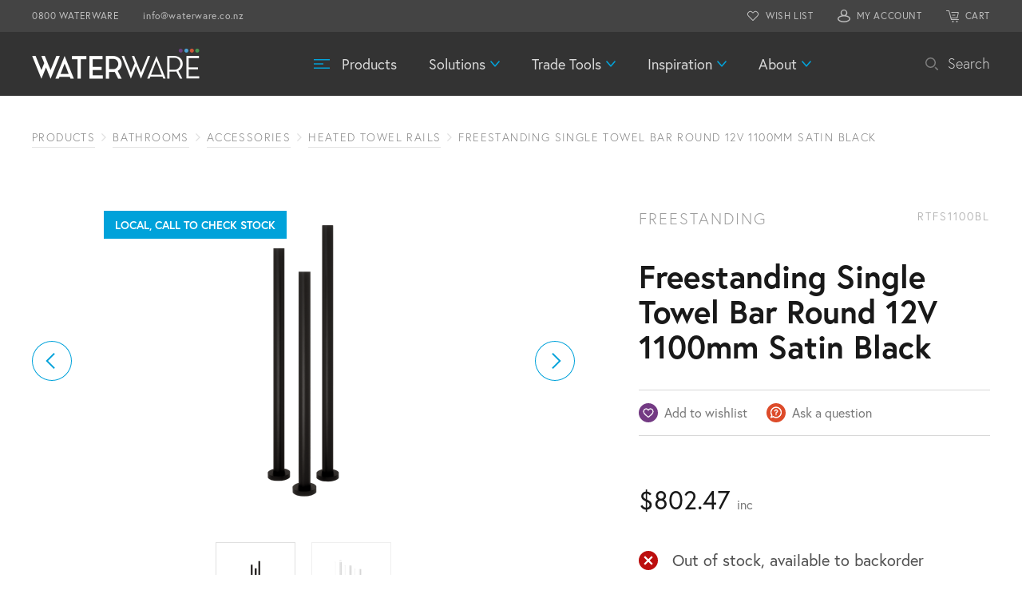

--- FILE ---
content_type: text/html; charset=UTF-8
request_url: https://www.waterware.co.nz/products/bathrooms/accessories/heated-towel-rails/rtfs1100bl/
body_size: 25940
content:
<!DOCTYPE html PUBLIC "-//W3C//DTD XHTML 1.0 Transitional//EN" "http://www.w3.org/TR/xhtml1/DTD/xhtml1-transitional.dtd">
<html xmlns="http://www.w3.org/1999/xhtml" lang="en" xml:lang="en">
	<head>

		<!-- General -->
		<title>Freestanding Single Towel Bar Round 12V 1100mm Satin Black - Waterware</title>
<link crossorigin data-rocket-preconnect href="https://cdnjs.cloudflare.com" rel="preconnect">
<link crossorigin data-rocket-preconnect href="https://cdn.jsdelivr.net" rel="preconnect">
<link crossorigin data-rocket-preconnect href="https://p.typekit.net" rel="preconnect">
<link crossorigin data-rocket-preconnect href="https://scripts.clarity.ms" rel="preconnect">
<link crossorigin data-rocket-preconnect href="https://www.googletagmanager.com" rel="preconnect">
<link crossorigin data-rocket-preconnect href="https://www.clarity.ms" rel="preconnect">
<link crossorigin data-rocket-preconnect href="https://snap.licdn.com" rel="preconnect">
<link crossorigin data-rocket-preconnect href="https://connect.facebook.net" rel="preconnect">
<link crossorigin data-rocket-preconnect href="https://static.hotjar.com" rel="preconnect">
<link crossorigin data-rocket-preconnect href="https://diffuser-cdn.app-us1.com" rel="preconnect">
<link crossorigin data-rocket-preconnect href="https://ajax.googleapis.com" rel="preconnect">
<link crossorigin data-rocket-preconnect href="https://www.google.com" rel="preconnect">
<link crossorigin data-rocket-preconnect href="https://prism.app-us1.com" rel="preconnect">
<link crossorigin data-rocket-preconnect href="https://googleads.g.doubleclick.net" rel="preconnect">
<link crossorigin data-rocket-preconnect href="https://pixel.archipro.co.nz" rel="preconnect"><link rel="preload" data-rocket-preload as="image" href="https://www.waterware.co.nz/wp-content/uploads/2024/05/RTFS1100BL.png" imagesrcset="https://www.waterware.co.nz/wp-content/uploads/2024/05/RTFS1100BL.png 1000w, https://www.waterware.co.nz/wp-content/uploads/2024/05/RTFS1100BL-300x225.png 300w, https://www.waterware.co.nz/wp-content/uploads/2024/05/RTFS1100BL-768x576.png 768w, https://www.waterware.co.nz/wp-content/uploads/2024/05/RTFS1100BL-200x150.png 200w, https://www.waterware.co.nz/wp-content/uploads/2024/05/RTFS1100BL-600x450.png 600w" imagesizes="(max-width: 1000px) 100vw, 1000px" fetchpriority="high">
		<meta charset="utf-8" />
		<meta name="viewport" content="width=device-width, maximum-scale=1, initial-scale=1">
		<meta http-equiv="X-UA-Compatible" content="IE=edge" />
		<meta name="facebook-domain-verification" content="zsszveqgc02wgye4i1chmuauwrsom9" />

		<link rel="preconnect" href="https://cdnjs.cloudflare.com" />
		<link rel="preconnect" href="https://cdn.jsdelivr.net" />
		<link rel="preconnect" href="https://secure.ewaypayments.com" />
		<link rel="preconnect" href="https://static.assets.eway.io" />
		<link rel="preconnect" href="https://www.google.com" />
		<link rel="preconnect" href="https://use.typekit.net" />

		<!-- CSS -->
		<link
			rel="stylesheet"
			href="https://cdnjs.cloudflare.com/ajax/libs/twitter-bootstrap/4.6.0/css/bootstrap-reboot.min.css"
			integrity="sha512-wV3xzHEw4kJUF4G0fyXSefKmUVhwwbOdZinJvOxmysxAXSZBl17porgPOcQBDBQTEwgGevxXGWAAQ/UPaSd0nw=="
			crossorigin="anonymous"
			rel="preload"
			as="style"
			onload="this.onload=null;this.rel='stylesheet'"
		/>
		<link
			rel="stylesheet"
			href="https://cdnjs.cloudflare.com/ajax/libs/Swiper/5.4.5/css/swiper.min.css"
			integrity="sha512-uCQmAoax6aJTxC03VlH0uCEtE0iLi83TW1Qh6VezEZ5Y17rTrIE+8irz4H4ehM7Fbfbm8rb30OkxVkuwhXxrRg=="
			crossorigin="anonymous"
			rel="preload"
			as="style"
			onload="this.onload=null;this.rel='stylesheet'"
		/>
		<link
			rel="stylesheet"
			href="https://cdnjs.cloudflare.com/ajax/libs/lity/2.4.1/lity.min.css"
			integrity="sha512-UiVP2uTd2EwFRqPM4IzVXuSFAzw+Vo84jxICHVbOA1VZFUyr4a6giD9O3uvGPFIuB2p3iTnfDVLnkdY7D/SJJQ=="
			crossorigin="anonymous"
			rel="preload"
			as="style"
			onload="this.onload=null;this.rel='stylesheet'"
		/>
		<link
			rel="stylesheet"
			href="https://cdn.jsdelivr.net/npm/vanillajs-datepicker@1.2.0/dist/css/datepicker.min.css"
			rel="preload"
			as="style"
			onload="this.onload=null;this.rel='stylesheet'"
		/>

		<link rel="stylesheet" href="https://p.typekit.net/p.css?s=1&k=bqk5lbd&ht=tk&f=15528.15529.15530.17251.17252.17253&a=92685299&app=typekit&e=css" rel="preload" as="style" onload="this.onload=null;this.rel='stylesheet'" />
<style>/*
 * The Typekit service used to deliver this font or fonts for use on websites
 * is provided by Adobe and is subject to these Terms of Use
 * http://www.adobe.com/products/eulas/tou_typekit. For font license
 * information, see the list below.
 *
 * europa:
 *   - http://typekit.com/eulas/00000000000000007735a081
 *   - http://typekit.com/eulas/00000000000000007735a082
 *   - http://typekit.com/eulas/00000000000000007735a08e
 *   - http://typekit.com/eulas/00000000000000007735a08a
 *   - http://typekit.com/eulas/00000000000000007735a08f
 *   - http://typekit.com/eulas/00000000000000007735a09e
 *
 * © 2009-2026 Adobe Systems Incorporated. All Rights Reserved.
 */
/*{"last_published":"2021-11-05 15:32:15 UTC"}*/



@font-face {
font-family:"europa";
src:url("https://use.typekit.net/af/ebcd51/00000000000000007735a081/30/l?primer=7cdcb44be4a7db8877ffa5c0007b8dd865b3bbc383831fe2ea177f62257a9191&fvd=n7&v=3") format("woff2"),url("https://use.typekit.net/af/ebcd51/00000000000000007735a081/30/d?primer=7cdcb44be4a7db8877ffa5c0007b8dd865b3bbc383831fe2ea177f62257a9191&fvd=n7&v=3") format("woff"),url("https://use.typekit.net/af/ebcd51/00000000000000007735a081/30/a?primer=7cdcb44be4a7db8877ffa5c0007b8dd865b3bbc383831fe2ea177f62257a9191&fvd=n7&v=3") format("opentype");
font-display:swap;font-style:normal;font-weight:700;font-stretch:normal;
}

@font-face {
font-family:"europa";
src:url("https://use.typekit.net/af/821a05/00000000000000007735a082/30/l?primer=7cdcb44be4a7db8877ffa5c0007b8dd865b3bbc383831fe2ea177f62257a9191&fvd=n3&v=3") format("woff2"),url("https://use.typekit.net/af/821a05/00000000000000007735a082/30/d?primer=7cdcb44be4a7db8877ffa5c0007b8dd865b3bbc383831fe2ea177f62257a9191&fvd=n3&v=3") format("woff"),url("https://use.typekit.net/af/821a05/00000000000000007735a082/30/a?primer=7cdcb44be4a7db8877ffa5c0007b8dd865b3bbc383831fe2ea177f62257a9191&fvd=n3&v=3") format("opentype");
font-display:swap;font-style:normal;font-weight:300;font-stretch:normal;
}

@font-face {
font-family:"europa";
src:url("https://use.typekit.net/af/1db03a/00000000000000007735a08e/30/l?primer=7cdcb44be4a7db8877ffa5c0007b8dd865b3bbc383831fe2ea177f62257a9191&fvd=n4&v=3") format("woff2"),url("https://use.typekit.net/af/1db03a/00000000000000007735a08e/30/d?primer=7cdcb44be4a7db8877ffa5c0007b8dd865b3bbc383831fe2ea177f62257a9191&fvd=n4&v=3") format("woff"),url("https://use.typekit.net/af/1db03a/00000000000000007735a08e/30/a?primer=7cdcb44be4a7db8877ffa5c0007b8dd865b3bbc383831fe2ea177f62257a9191&fvd=n4&v=3") format("opentype");
font-display:swap;font-style:normal;font-weight:400;font-stretch:normal;
}

@font-face {
font-family:"europa";
src:url("https://use.typekit.net/af/d08711/00000000000000007735a08a/30/l?primer=7cdcb44be4a7db8877ffa5c0007b8dd865b3bbc383831fe2ea177f62257a9191&fvd=i3&v=3") format("woff2"),url("https://use.typekit.net/af/d08711/00000000000000007735a08a/30/d?primer=7cdcb44be4a7db8877ffa5c0007b8dd865b3bbc383831fe2ea177f62257a9191&fvd=i3&v=3") format("woff"),url("https://use.typekit.net/af/d08711/00000000000000007735a08a/30/a?primer=7cdcb44be4a7db8877ffa5c0007b8dd865b3bbc383831fe2ea177f62257a9191&fvd=i3&v=3") format("opentype");
font-display:swap;font-style:italic;font-weight:300;font-stretch:normal;
}

@font-face {
font-family:"europa";
src:url("https://use.typekit.net/af/40cfbf/00000000000000007735a08f/30/l?primer=7cdcb44be4a7db8877ffa5c0007b8dd865b3bbc383831fe2ea177f62257a9191&fvd=i4&v=3") format("woff2"),url("https://use.typekit.net/af/40cfbf/00000000000000007735a08f/30/d?primer=7cdcb44be4a7db8877ffa5c0007b8dd865b3bbc383831fe2ea177f62257a9191&fvd=i4&v=3") format("woff"),url("https://use.typekit.net/af/40cfbf/00000000000000007735a08f/30/a?primer=7cdcb44be4a7db8877ffa5c0007b8dd865b3bbc383831fe2ea177f62257a9191&fvd=i4&v=3") format("opentype");
font-display:swap;font-style:italic;font-weight:400;font-stretch:normal;
}

@font-face {
font-family:"europa";
src:url("https://use.typekit.net/af/2a1b80/00000000000000007735a09e/30/l?primer=7cdcb44be4a7db8877ffa5c0007b8dd865b3bbc383831fe2ea177f62257a9191&fvd=i7&v=3") format("woff2"),url("https://use.typekit.net/af/2a1b80/00000000000000007735a09e/30/d?primer=7cdcb44be4a7db8877ffa5c0007b8dd865b3bbc383831fe2ea177f62257a9191&fvd=i7&v=3") format("woff"),url("https://use.typekit.net/af/2a1b80/00000000000000007735a09e/30/a?primer=7cdcb44be4a7db8877ffa5c0007b8dd865b3bbc383831fe2ea177f62257a9191&fvd=i7&v=3") format("opentype");
font-display:swap;font-style:italic;font-weight:700;font-stretch:normal;
}

.tk-europa { font-family: "europa",sans-serif; }
</style>		<link
			rel="stylesheet"
			href="https://www.waterware.co.nz/wp-content/themes/waterware/style.css?v=1739139127"
			rel="preload"
			as="style"
			onload="this.onload=null;this.rel='stylesheet'"
		/>
		<meta name='robots' content='index, follow, max-image-preview:large, max-snippet:-1, max-video-preview:-1' />

<!-- Google Tag Manager for WordPress by gtm4wp.com -->
<script data-cfasync="false" data-pagespeed-no-defer>
	var gtm4wp_datalayer_name = "dataLayer";
	var dataLayer = dataLayer || [];
	const gtm4wp_use_sku_instead = 1;
	const gtm4wp_currency = 'NZD';
	const gtm4wp_product_per_impression = 0;
	const gtm4wp_clear_ecommerce = false;
	const gtm4wp_datalayer_max_timeout = 2000;
</script>
<!-- End Google Tag Manager for WordPress by gtm4wp.com -->
	<!-- This site is optimized with the Yoast SEO plugin v26.6 - https://yoast.com/wordpress/plugins/seo/ -->
	<link rel="canonical" href="https://www.waterware.co.nz/products/bathrooms/accessories/heated-towel-rails/rtfs1100bl/" />
	<meta property="og:locale" content="en_US" />
	<meta property="og:type" content="article" />
	<meta property="og:title" content="Freestanding Single Towel Bar Round 12V 1100mm Satin Black - Waterware" />
	<meta property="og:description" content="The Code electric freestanding towel bar with round mounting posts offer a unique collection focused on contemporary, geometric lines. Offering pure flexibility in the number and positioning of the rails, they can be installed in multiples (sold separately) and connected in parallel to a common low voltage transformer (also sold separately). 900mm, 1000mm, 1100mm sizes..." />
	<meta property="og:url" content="https://www.waterware.co.nz/products/bathrooms/accessories/heated-towel-rails/rtfs1100bl/" />
	<meta property="og:site_name" content="Waterware" />
	<meta property="article:modified_time" content="2025-09-30T20:14:50+00:00" />
	<meta property="og:image" content="https://www.waterware.co.nz/wp-content/uploads/2024/05/RTFS1100BL-1.png" />
	<meta property="og:image:width" content="1000" />
	<meta property="og:image:height" content="750" />
	<meta property="og:image:type" content="image/png" />
	<meta name="twitter:card" content="summary_large_image" />
	<meta name="twitter:label1" content="Est. reading time" />
	<meta name="twitter:data1" content="1 minute" />
	<script type="application/ld+json" class="yoast-schema-graph">{"@context":"https://schema.org","@graph":[{"@type":"WebPage","@id":"https://www.waterware.co.nz/products/bathrooms/accessories/heated-towel-rails/rtfs1100bl/","url":"https://www.waterware.co.nz/products/bathrooms/accessories/heated-towel-rails/rtfs1100bl/","name":"Freestanding Single Towel Bar Round 12V 1100mm Satin Black - Waterware","isPartOf":{"@id":"https://www.waterware.co.nz/#website"},"primaryImageOfPage":{"@id":"https://www.waterware.co.nz/products/bathrooms/accessories/heated-towel-rails/rtfs1100bl/#primaryimage"},"image":{"@id":"https://www.waterware.co.nz/products/bathrooms/accessories/heated-towel-rails/rtfs1100bl/#primaryimage"},"thumbnailUrl":"https://www.waterware.co.nz/wp-content/uploads/2024/05/RTFS1100BL-1.png","datePublished":"2024-05-10T02:43:20+00:00","dateModified":"2025-09-30T20:14:50+00:00","breadcrumb":{"@id":"https://www.waterware.co.nz/products/bathrooms/accessories/heated-towel-rails/rtfs1100bl/#breadcrumb"},"inLanguage":"en-NZ","potentialAction":[{"@type":"ReadAction","target":["https://www.waterware.co.nz/products/bathrooms/accessories/heated-towel-rails/rtfs1100bl/"]}]},{"@type":"ImageObject","inLanguage":"en-NZ","@id":"https://www.waterware.co.nz/products/bathrooms/accessories/heated-towel-rails/rtfs1100bl/#primaryimage","url":"https://www.waterware.co.nz/wp-content/uploads/2024/05/RTFS1100BL-1.png","contentUrl":"https://www.waterware.co.nz/wp-content/uploads/2024/05/RTFS1100BL-1.png","width":1000,"height":750,"caption":"Freestanding Single Towel Bar Round 12V 1100mm Satin Black"},{"@type":"BreadcrumbList","@id":"https://www.waterware.co.nz/products/bathrooms/accessories/heated-towel-rails/rtfs1100bl/#breadcrumb","itemListElement":[{"@type":"ListItem","position":1,"name":"Home","item":"https://www.waterware.co.nz/"},{"@type":"ListItem","position":2,"name":"Products","item":"https://www.waterware.co.nz/products/"},{"@type":"ListItem","position":3,"name":"Freestanding Single Towel Bar Round 12V 1100mm Satin Black"}]},{"@type":"WebSite","@id":"https://www.waterware.co.nz/#website","url":"https://www.waterware.co.nz/","name":"Waterware","description":"","publisher":{"@id":"https://www.waterware.co.nz/#organization"},"potentialAction":[{"@type":"SearchAction","target":{"@type":"EntryPoint","urlTemplate":"https://www.waterware.co.nz/?s={search_term_string}"},"query-input":{"@type":"PropertyValueSpecification","valueRequired":true,"valueName":"search_term_string"}}],"inLanguage":"en-NZ"},{"@type":"Organization","@id":"https://www.waterware.co.nz/#organization","name":"Waterware","url":"https://www.waterware.co.nz/","logo":{"@type":"ImageObject","inLanguage":"en-NZ","@id":"https://www.waterware.co.nz/#/schema/logo/image/","url":"https://www.waterware.co.nz/wp-content/uploads/2022/06/waterware-logo.png","contentUrl":"https://www.waterware.co.nz/wp-content/uploads/2022/06/waterware-logo.png","width":880,"height":224,"caption":"Waterware"},"image":{"@id":"https://www.waterware.co.nz/#/schema/logo/image/"}}]}</script>
	<!-- / Yoast SEO plugin. -->


<link rel='dns-prefetch' href='//www.google.com' />
<link rel='dns-prefetch' href='//ajax.googleapis.com' />
<link rel='dns-prefetch' href='//cdnjs.cloudflare.com' />
<link rel='dns-prefetch' href='//cdn.jsdelivr.net' />

<script type="text/javascript" id="wpp-js" src="https://www.waterware.co.nz/wp-content/plugins/wordpress-popular-posts/assets/js/wpp.min.js?ver=7.3.6" data-sampling="0" data-sampling-rate="100" data-api-url="https://www.waterware.co.nz/wp-json/wordpress-popular-posts" data-post-id="49016" data-token="866140f75c" data-lang="0" data-debug="0"></script>
<style id='wp-img-auto-sizes-contain-inline-css' type='text/css'>
img:is([sizes=auto i],[sizes^="auto," i]){contain-intrinsic-size:3000px 1500px}
/*# sourceURL=wp-img-auto-sizes-contain-inline-css */
</style>
<style id='wp-emoji-styles-inline-css' type='text/css'>

	img.wp-smiley, img.emoji {
		display: inline !important;
		border: none !important;
		box-shadow: none !important;
		height: 1em !important;
		width: 1em !important;
		margin: 0 0.07em !important;
		vertical-align: -0.1em !important;
		background: none !important;
		padding: 0 !important;
	}
/*# sourceURL=wp-emoji-styles-inline-css */
</style>
<style id='wp-block-library-inline-css' type='text/css'>
:root{--wp-block-synced-color:#7a00df;--wp-block-synced-color--rgb:122,0,223;--wp-bound-block-color:var(--wp-block-synced-color);--wp-editor-canvas-background:#ddd;--wp-admin-theme-color:#007cba;--wp-admin-theme-color--rgb:0,124,186;--wp-admin-theme-color-darker-10:#006ba1;--wp-admin-theme-color-darker-10--rgb:0,107,160.5;--wp-admin-theme-color-darker-20:#005a87;--wp-admin-theme-color-darker-20--rgb:0,90,135;--wp-admin-border-width-focus:2px}@media (min-resolution:192dpi){:root{--wp-admin-border-width-focus:1.5px}}.wp-element-button{cursor:pointer}:root .has-very-light-gray-background-color{background-color:#eee}:root .has-very-dark-gray-background-color{background-color:#313131}:root .has-very-light-gray-color{color:#eee}:root .has-very-dark-gray-color{color:#313131}:root .has-vivid-green-cyan-to-vivid-cyan-blue-gradient-background{background:linear-gradient(135deg,#00d084,#0693e3)}:root .has-purple-crush-gradient-background{background:linear-gradient(135deg,#34e2e4,#4721fb 50%,#ab1dfe)}:root .has-hazy-dawn-gradient-background{background:linear-gradient(135deg,#faaca8,#dad0ec)}:root .has-subdued-olive-gradient-background{background:linear-gradient(135deg,#fafae1,#67a671)}:root .has-atomic-cream-gradient-background{background:linear-gradient(135deg,#fdd79a,#004a59)}:root .has-nightshade-gradient-background{background:linear-gradient(135deg,#330968,#31cdcf)}:root .has-midnight-gradient-background{background:linear-gradient(135deg,#020381,#2874fc)}:root{--wp--preset--font-size--normal:16px;--wp--preset--font-size--huge:42px}.has-regular-font-size{font-size:1em}.has-larger-font-size{font-size:2.625em}.has-normal-font-size{font-size:var(--wp--preset--font-size--normal)}.has-huge-font-size{font-size:var(--wp--preset--font-size--huge)}.has-text-align-center{text-align:center}.has-text-align-left{text-align:left}.has-text-align-right{text-align:right}.has-fit-text{white-space:nowrap!important}#end-resizable-editor-section{display:none}.aligncenter{clear:both}.items-justified-left{justify-content:flex-start}.items-justified-center{justify-content:center}.items-justified-right{justify-content:flex-end}.items-justified-space-between{justify-content:space-between}.screen-reader-text{border:0;clip-path:inset(50%);height:1px;margin:-1px;overflow:hidden;padding:0;position:absolute;width:1px;word-wrap:normal!important}.screen-reader-text:focus{background-color:#ddd;clip-path:none;color:#444;display:block;font-size:1em;height:auto;left:5px;line-height:normal;padding:15px 23px 14px;text-decoration:none;top:5px;width:auto;z-index:100000}html :where(.has-border-color){border-style:solid}html :where([style*=border-top-color]){border-top-style:solid}html :where([style*=border-right-color]){border-right-style:solid}html :where([style*=border-bottom-color]){border-bottom-style:solid}html :where([style*=border-left-color]){border-left-style:solid}html :where([style*=border-width]){border-style:solid}html :where([style*=border-top-width]){border-top-style:solid}html :where([style*=border-right-width]){border-right-style:solid}html :where([style*=border-bottom-width]){border-bottom-style:solid}html :where([style*=border-left-width]){border-left-style:solid}html :where(img[class*=wp-image-]){height:auto;max-width:100%}:where(figure){margin:0 0 1em}html :where(.is-position-sticky){--wp-admin--admin-bar--position-offset:var(--wp-admin--admin-bar--height,0px)}@media screen and (max-width:600px){html :where(.is-position-sticky){--wp-admin--admin-bar--position-offset:0px}}

/*# sourceURL=wp-block-library-inline-css */
</style><link rel="preload" as="style" onload="this.onload=null;this.rel='stylesheet'" id='wc-blocks-style-css' href='https://www.waterware.co.nz/wp-content/plugins/woocommerce/assets/client/blocks/wc-blocks.css?ver=wc-10.4.3' type='text/css' media='all' />
<style id='global-styles-inline-css' type='text/css'>
:root{--wp--preset--aspect-ratio--square: 1;--wp--preset--aspect-ratio--4-3: 4/3;--wp--preset--aspect-ratio--3-4: 3/4;--wp--preset--aspect-ratio--3-2: 3/2;--wp--preset--aspect-ratio--2-3: 2/3;--wp--preset--aspect-ratio--16-9: 16/9;--wp--preset--aspect-ratio--9-16: 9/16;--wp--preset--color--black: #000000;--wp--preset--color--cyan-bluish-gray: #abb8c3;--wp--preset--color--white: #ffffff;--wp--preset--color--pale-pink: #f78da7;--wp--preset--color--vivid-red: #cf2e2e;--wp--preset--color--luminous-vivid-orange: #ff6900;--wp--preset--color--luminous-vivid-amber: #fcb900;--wp--preset--color--light-green-cyan: #7bdcb5;--wp--preset--color--vivid-green-cyan: #00d084;--wp--preset--color--pale-cyan-blue: #8ed1fc;--wp--preset--color--vivid-cyan-blue: #0693e3;--wp--preset--color--vivid-purple: #9b51e0;--wp--preset--gradient--vivid-cyan-blue-to-vivid-purple: linear-gradient(135deg,rgb(6,147,227) 0%,rgb(155,81,224) 100%);--wp--preset--gradient--light-green-cyan-to-vivid-green-cyan: linear-gradient(135deg,rgb(122,220,180) 0%,rgb(0,208,130) 100%);--wp--preset--gradient--luminous-vivid-amber-to-luminous-vivid-orange: linear-gradient(135deg,rgb(252,185,0) 0%,rgb(255,105,0) 100%);--wp--preset--gradient--luminous-vivid-orange-to-vivid-red: linear-gradient(135deg,rgb(255,105,0) 0%,rgb(207,46,46) 100%);--wp--preset--gradient--very-light-gray-to-cyan-bluish-gray: linear-gradient(135deg,rgb(238,238,238) 0%,rgb(169,184,195) 100%);--wp--preset--gradient--cool-to-warm-spectrum: linear-gradient(135deg,rgb(74,234,220) 0%,rgb(151,120,209) 20%,rgb(207,42,186) 40%,rgb(238,44,130) 60%,rgb(251,105,98) 80%,rgb(254,248,76) 100%);--wp--preset--gradient--blush-light-purple: linear-gradient(135deg,rgb(255,206,236) 0%,rgb(152,150,240) 100%);--wp--preset--gradient--blush-bordeaux: linear-gradient(135deg,rgb(254,205,165) 0%,rgb(254,45,45) 50%,rgb(107,0,62) 100%);--wp--preset--gradient--luminous-dusk: linear-gradient(135deg,rgb(255,203,112) 0%,rgb(199,81,192) 50%,rgb(65,88,208) 100%);--wp--preset--gradient--pale-ocean: linear-gradient(135deg,rgb(255,245,203) 0%,rgb(182,227,212) 50%,rgb(51,167,181) 100%);--wp--preset--gradient--electric-grass: linear-gradient(135deg,rgb(202,248,128) 0%,rgb(113,206,126) 100%);--wp--preset--gradient--midnight: linear-gradient(135deg,rgb(2,3,129) 0%,rgb(40,116,252) 100%);--wp--preset--font-size--small: 13px;--wp--preset--font-size--medium: 20px;--wp--preset--font-size--large: 36px;--wp--preset--font-size--x-large: 42px;--wp--preset--spacing--20: 0.44rem;--wp--preset--spacing--30: 0.67rem;--wp--preset--spacing--40: 1rem;--wp--preset--spacing--50: 1.5rem;--wp--preset--spacing--60: 2.25rem;--wp--preset--spacing--70: 3.38rem;--wp--preset--spacing--80: 5.06rem;--wp--preset--shadow--natural: 6px 6px 9px rgba(0, 0, 0, 0.2);--wp--preset--shadow--deep: 12px 12px 50px rgba(0, 0, 0, 0.4);--wp--preset--shadow--sharp: 6px 6px 0px rgba(0, 0, 0, 0.2);--wp--preset--shadow--outlined: 6px 6px 0px -3px rgb(255, 255, 255), 6px 6px rgb(0, 0, 0);--wp--preset--shadow--crisp: 6px 6px 0px rgb(0, 0, 0);}:where(.is-layout-flex){gap: 0.5em;}:where(.is-layout-grid){gap: 0.5em;}body .is-layout-flex{display: flex;}.is-layout-flex{flex-wrap: wrap;align-items: center;}.is-layout-flex > :is(*, div){margin: 0;}body .is-layout-grid{display: grid;}.is-layout-grid > :is(*, div){margin: 0;}:where(.wp-block-columns.is-layout-flex){gap: 2em;}:where(.wp-block-columns.is-layout-grid){gap: 2em;}:where(.wp-block-post-template.is-layout-flex){gap: 1.25em;}:where(.wp-block-post-template.is-layout-grid){gap: 1.25em;}.has-black-color{color: var(--wp--preset--color--black) !important;}.has-cyan-bluish-gray-color{color: var(--wp--preset--color--cyan-bluish-gray) !important;}.has-white-color{color: var(--wp--preset--color--white) !important;}.has-pale-pink-color{color: var(--wp--preset--color--pale-pink) !important;}.has-vivid-red-color{color: var(--wp--preset--color--vivid-red) !important;}.has-luminous-vivid-orange-color{color: var(--wp--preset--color--luminous-vivid-orange) !important;}.has-luminous-vivid-amber-color{color: var(--wp--preset--color--luminous-vivid-amber) !important;}.has-light-green-cyan-color{color: var(--wp--preset--color--light-green-cyan) !important;}.has-vivid-green-cyan-color{color: var(--wp--preset--color--vivid-green-cyan) !important;}.has-pale-cyan-blue-color{color: var(--wp--preset--color--pale-cyan-blue) !important;}.has-vivid-cyan-blue-color{color: var(--wp--preset--color--vivid-cyan-blue) !important;}.has-vivid-purple-color{color: var(--wp--preset--color--vivid-purple) !important;}.has-black-background-color{background-color: var(--wp--preset--color--black) !important;}.has-cyan-bluish-gray-background-color{background-color: var(--wp--preset--color--cyan-bluish-gray) !important;}.has-white-background-color{background-color: var(--wp--preset--color--white) !important;}.has-pale-pink-background-color{background-color: var(--wp--preset--color--pale-pink) !important;}.has-vivid-red-background-color{background-color: var(--wp--preset--color--vivid-red) !important;}.has-luminous-vivid-orange-background-color{background-color: var(--wp--preset--color--luminous-vivid-orange) !important;}.has-luminous-vivid-amber-background-color{background-color: var(--wp--preset--color--luminous-vivid-amber) !important;}.has-light-green-cyan-background-color{background-color: var(--wp--preset--color--light-green-cyan) !important;}.has-vivid-green-cyan-background-color{background-color: var(--wp--preset--color--vivid-green-cyan) !important;}.has-pale-cyan-blue-background-color{background-color: var(--wp--preset--color--pale-cyan-blue) !important;}.has-vivid-cyan-blue-background-color{background-color: var(--wp--preset--color--vivid-cyan-blue) !important;}.has-vivid-purple-background-color{background-color: var(--wp--preset--color--vivid-purple) !important;}.has-black-border-color{border-color: var(--wp--preset--color--black) !important;}.has-cyan-bluish-gray-border-color{border-color: var(--wp--preset--color--cyan-bluish-gray) !important;}.has-white-border-color{border-color: var(--wp--preset--color--white) !important;}.has-pale-pink-border-color{border-color: var(--wp--preset--color--pale-pink) !important;}.has-vivid-red-border-color{border-color: var(--wp--preset--color--vivid-red) !important;}.has-luminous-vivid-orange-border-color{border-color: var(--wp--preset--color--luminous-vivid-orange) !important;}.has-luminous-vivid-amber-border-color{border-color: var(--wp--preset--color--luminous-vivid-amber) !important;}.has-light-green-cyan-border-color{border-color: var(--wp--preset--color--light-green-cyan) !important;}.has-vivid-green-cyan-border-color{border-color: var(--wp--preset--color--vivid-green-cyan) !important;}.has-pale-cyan-blue-border-color{border-color: var(--wp--preset--color--pale-cyan-blue) !important;}.has-vivid-cyan-blue-border-color{border-color: var(--wp--preset--color--vivid-cyan-blue) !important;}.has-vivid-purple-border-color{border-color: var(--wp--preset--color--vivid-purple) !important;}.has-vivid-cyan-blue-to-vivid-purple-gradient-background{background: var(--wp--preset--gradient--vivid-cyan-blue-to-vivid-purple) !important;}.has-light-green-cyan-to-vivid-green-cyan-gradient-background{background: var(--wp--preset--gradient--light-green-cyan-to-vivid-green-cyan) !important;}.has-luminous-vivid-amber-to-luminous-vivid-orange-gradient-background{background: var(--wp--preset--gradient--luminous-vivid-amber-to-luminous-vivid-orange) !important;}.has-luminous-vivid-orange-to-vivid-red-gradient-background{background: var(--wp--preset--gradient--luminous-vivid-orange-to-vivid-red) !important;}.has-very-light-gray-to-cyan-bluish-gray-gradient-background{background: var(--wp--preset--gradient--very-light-gray-to-cyan-bluish-gray) !important;}.has-cool-to-warm-spectrum-gradient-background{background: var(--wp--preset--gradient--cool-to-warm-spectrum) !important;}.has-blush-light-purple-gradient-background{background: var(--wp--preset--gradient--blush-light-purple) !important;}.has-blush-bordeaux-gradient-background{background: var(--wp--preset--gradient--blush-bordeaux) !important;}.has-luminous-dusk-gradient-background{background: var(--wp--preset--gradient--luminous-dusk) !important;}.has-pale-ocean-gradient-background{background: var(--wp--preset--gradient--pale-ocean) !important;}.has-electric-grass-gradient-background{background: var(--wp--preset--gradient--electric-grass) !important;}.has-midnight-gradient-background{background: var(--wp--preset--gradient--midnight) !important;}.has-small-font-size{font-size: var(--wp--preset--font-size--small) !important;}.has-medium-font-size{font-size: var(--wp--preset--font-size--medium) !important;}.has-large-font-size{font-size: var(--wp--preset--font-size--large) !important;}.has-x-large-font-size{font-size: var(--wp--preset--font-size--x-large) !important;}
/*# sourceURL=global-styles-inline-css */
</style>

<style id='classic-theme-styles-inline-css' type='text/css'>
/*! This file is auto-generated */
.wp-block-button__link{color:#fff;background-color:#32373c;border-radius:9999px;box-shadow:none;text-decoration:none;padding:calc(.667em + 2px) calc(1.333em + 2px);font-size:1.125em}.wp-block-file__button{background:#32373c;color:#fff;text-decoration:none}
/*# sourceURL=/wp-includes/css/classic-themes.min.css */
</style>
<link rel="preload" as="style" onload="this.onload=null;this.rel='stylesheet'" id='jquery-ui-autocomplete-css' href='https://ajax.googleapis.com/ajax/libs/jqueryui/1.13.3/themes/smoothness/jquery-ui.css?ver=6.9' type='text/css' media='all' />
<link rel="preload" as="style" onload="this.onload=null;this.rel='stylesheet'" id='spnet_css-css' href='https://www.waterware.co.nz/wp-content/plugins/spnet/css/spnet.css?ver=250331-22455' type='text/css' media='all' />
<link rel="preload" as="style" onload="this.onload=null;this.rel='stylesheet'" id='woocommerce-layout-css' href='https://www.waterware.co.nz/wp-content/plugins/woocommerce/assets/css/woocommerce-layout.css?ver=10.4.3' type='text/css' media='all' />
<link rel="preload" as="style" onload="this.onload=null;this.rel='stylesheet'" id='woocommerce-smallscreen-css' href='https://www.waterware.co.nz/wp-content/plugins/woocommerce/assets/css/woocommerce-smallscreen.css?ver=10.4.3' type='text/css' media='only screen and (max-width: 768px)' />
<link rel="preload" as="style" onload="this.onload=null;this.rel='stylesheet'" id='woocommerce-general-css' href='https://www.waterware.co.nz/wp-content/plugins/woocommerce/assets/css/woocommerce.css?ver=10.4.3' type='text/css' media='all' />
<style id='woocommerce-inline-inline-css' type='text/css'>
.woocommerce form .form-row .required { visibility: visible; }
/*# sourceURL=woocommerce-inline-inline-css */
</style>
<link rel="preload" as="style" onload="this.onload=null;this.rel='stylesheet'" id='wordpress-popular-posts-css-css' href='https://www.waterware.co.nz/wp-content/plugins/wordpress-popular-posts/assets/css/wpp.css?ver=7.3.6' type='text/css' media='all' />
<link rel='stylesheet' id='cf7cf-style-css' href='https://www.waterware.co.nz/wp-content/plugins/cf7-conditional-fields/style.css?ver=2.6.7' type='text/css' media='all' />
<script type="text/javascript" src="https://ajax.googleapis.com/ajax/libs/jquery/3.5.1/jquery.min.js" id="jquery-js"></script>
<script type="text/javascript" src="https://www.waterware.co.nz/wp-content/plugins/recaptcha-woo/js/rcfwc.js?ver=1.0" id="rcfwc-js-js" defer="defer" data-wp-strategy="defer"></script>
<script type="text/javascript" src="https://www.google.com/recaptcha/api.js?hl=en_NZ" id="recaptcha-js" defer="defer" data-wp-strategy="defer"></script>
<script type="text/javascript" defer="defer" src="https://www.waterware.co.nz/wp-includes/js/jquery/ui/core.min.js?ver=1.13.3" id="jquery-ui-core-js"></script>
<script type="text/javascript" defer="defer" src="https://www.waterware.co.nz/wp-includes/js/jquery/ui/menu.min.js?ver=1.13.3" id="jquery-ui-menu-js"></script>
<script type="text/javascript" defer="defer" src="https://www.waterware.co.nz/wp-includes/js/dist/dom-ready.min.js?ver=f77871ff7694fffea381" id="wp-dom-ready-js"></script>
<script type="text/javascript" src="https://www.waterware.co.nz/wp-includes/js/dist/hooks.min.js?ver=dd5603f07f9220ed27f1" id="wp-hooks-js"></script>
<script type="text/javascript" src="https://www.waterware.co.nz/wp-includes/js/dist/i18n.min.js?ver=c26c3dc7bed366793375" id="wp-i18n-js"></script>
<script type="text/javascript" id="wp-i18n-js-after">
/* <![CDATA[ */
wp.i18n.setLocaleData( { 'text direction\u0004ltr': [ 'ltr' ] } );
//# sourceURL=wp-i18n-js-after
/* ]]> */
</script>
<script type="text/javascript" id="wp-a11y-js-translations">
/* <![CDATA[ */
( function( domain, translations ) {
	var localeData = translations.locale_data[ domain ] || translations.locale_data.messages;
	localeData[""].domain = domain;
	wp.i18n.setLocaleData( localeData, domain );
} )( "default", {"translation-revision-date":"2025-12-24 12:51:19+0000","generator":"GlotPress\/4.0.3","domain":"messages","locale_data":{"messages":{"":{"domain":"messages","plural-forms":"nplurals=2; plural=n != 1;","lang":"en_NZ"},"Notifications":["Notifications"]}},"comment":{"reference":"wp-includes\/js\/dist\/a11y.js"}} );
//# sourceURL=wp-a11y-js-translations
/* ]]> */
</script>
<script type="text/javascript" defer="defer" src="https://www.waterware.co.nz/wp-includes/js/dist/a11y.min.js?ver=cb460b4676c94bd228ed" id="wp-a11y-js"></script>
<script type="text/javascript" defer="defer" src="https://www.waterware.co.nz/wp-includes/js/jquery/ui/autocomplete.min.js?ver=1.13.3" id="jquery-ui-autocomplete-js"></script>
<script type="text/javascript" defer="defer" src="https://www.waterware.co.nz/wp-content/plugins/spnet/js/spnet.js?ver=250331-22455" id="spnet_js-js"></script>
<script type="text/javascript" src="https://www.waterware.co.nz/wp-content/plugins/woocommerce/assets/js/jquery-blockui/jquery.blockUI.min.js?ver=2.7.0-wc.10.4.3" id="wc-jquery-blockui-js" defer="defer" data-wp-strategy="defer"></script>
<script type="text/javascript" id="wc-add-to-cart-js-extra">
/* <![CDATA[ */
var wc_add_to_cart_params = {"ajax_url":"/wp-admin/admin-ajax.php","wc_ajax_url":"/?wc-ajax=%%endpoint%%","i18n_view_cart":"View cart","cart_url":"https://www.waterware.co.nz/cart/","is_cart":"","cart_redirect_after_add":"no"};
//# sourceURL=wc-add-to-cart-js-extra
/* ]]> */
</script>
<script type="text/javascript" src="https://www.waterware.co.nz/wp-content/plugins/woocommerce/assets/js/frontend/add-to-cart.min.js?ver=10.4.3" id="wc-add-to-cart-js" defer="defer" data-wp-strategy="defer"></script>
<script type="text/javascript" id="wc-single-product-js-extra">
/* <![CDATA[ */
var wc_single_product_params = {"i18n_required_rating_text":"Please select a rating","i18n_rating_options":["1 of 5 stars","2 of 5 stars","3 of 5 stars","4 of 5 stars","5 of 5 stars"],"i18n_product_gallery_trigger_text":"View full-screen image gallery","review_rating_required":"yes","flexslider":{"rtl":false,"animation":"slide","smoothHeight":true,"directionNav":false,"controlNav":"thumbnails","slideshow":false,"animationSpeed":500,"animationLoop":false,"allowOneSlide":false},"zoom_enabled":"","zoom_options":[],"photoswipe_enabled":"","photoswipe_options":{"shareEl":false,"closeOnScroll":false,"history":false,"hideAnimationDuration":0,"showAnimationDuration":0},"flexslider_enabled":""};
//# sourceURL=wc-single-product-js-extra
/* ]]> */
</script>
<script type="text/javascript" src="https://www.waterware.co.nz/wp-content/plugins/woocommerce/assets/js/frontend/single-product.min.js?ver=10.4.3" id="wc-single-product-js" defer="defer" data-wp-strategy="defer"></script>
<script type="text/javascript" src="https://www.waterware.co.nz/wp-content/plugins/woocommerce/assets/js/js-cookie/js.cookie.min.js?ver=2.1.4-wc.10.4.3" id="wc-js-cookie-js" defer="defer" data-wp-strategy="defer"></script>
<script type="text/javascript" id="woocommerce-js-extra">
/* <![CDATA[ */
var woocommerce_params = {"ajax_url":"/wp-admin/admin-ajax.php","wc_ajax_url":"/?wc-ajax=%%endpoint%%","i18n_password_show":"Show password","i18n_password_hide":"Hide password"};
//# sourceURL=woocommerce-js-extra
/* ]]> */
</script>
<script type="text/javascript" src="https://www.waterware.co.nz/wp-content/plugins/woocommerce/assets/js/frontend/woocommerce.min.js?ver=10.4.3" id="woocommerce-js" defer="defer" data-wp-strategy="defer"></script>
<link rel="https://api.w.org/" href="https://www.waterware.co.nz/wp-json/" /><link rel="alternate" title="JSON" type="application/json" href="https://www.waterware.co.nz/wp-json/wp/v2/product/49016" /><link rel='shortlink' href='https://www.waterware.co.nz/?p=49016' />

<!-- Google Tag Manager for WordPress by gtm4wp.com -->
<!-- GTM Container placement set to manual -->
<script data-cfasync="false" data-pagespeed-no-defer type="text/javascript">
	var dataLayer_content = {"visitorLoginState":"logged-out","visitorType":"visitor-logged-out","pagePostType":"product","pagePostType2":"single-product","pagePostAuthor":"spnet_rest_api","customerTotalOrders":0,"customerTotalOrderValue":0,"customerFirstName":"","customerLastName":"","customerBillingFirstName":"","customerBillingLastName":"","customerBillingCompany":"","customerBillingAddress1":"","customerBillingAddress2":"","customerBillingCity":"","customerBillingState":"","customerBillingPostcode":"","customerBillingCountry":"NZ","customerBillingEmail":"","customerBillingEmailHash":"","customerBillingPhone":"","customerShippingFirstName":"","customerShippingLastName":"","customerShippingCompany":"","customerShippingAddress1":"","customerShippingAddress2":"","customerShippingCity":"","customerShippingState":"","customerShippingPostcode":"","customerShippingCountry":"NZ","cartContent":{"totals":{"applied_coupons":[],"discount_total":0,"subtotal":0,"total":0},"items":[]},"productRatingCounts":[],"productAverageRating":0,"productReviewCount":0,"productType":"simple","productIsVariable":0,"user_type":"guest"};
	dataLayer.push( dataLayer_content );
</script>
<script data-cfasync="false" data-pagespeed-no-defer type="text/javascript">
(function(w,d,s,l,i){w[l]=w[l]||[];w[l].push({'gtm.start':
new Date().getTime(),event:'gtm.js'});var f=d.getElementsByTagName(s)[0],
j=d.createElement(s),dl=l!='dataLayer'?'&l='+l:'';j.async=true;j.src=
'//www.googletagmanager.com/gtm.js?id='+i+dl;f.parentNode.insertBefore(j,f);
})(window,document,'script','dataLayer','GTM-KVVX4DB');
</script>
<!-- End Google Tag Manager for WordPress by gtm4wp.com -->            <style id="wpp-loading-animation-styles">@-webkit-keyframes bgslide{from{background-position-x:0}to{background-position-x:-200%}}@keyframes bgslide{from{background-position-x:0}to{background-position-x:-200%}}.wpp-widget-block-placeholder,.wpp-shortcode-placeholder{margin:0 auto;width:60px;height:3px;background:#dd3737;background:linear-gradient(90deg,#dd3737 0%,#571313 10%,#dd3737 100%);background-size:200% auto;border-radius:3px;-webkit-animation:bgslide 1s infinite linear;animation:bgslide 1s infinite linear}</style>
            	<noscript><style>.woocommerce-product-gallery{ opacity: 1 !important; }</style></noscript>
	
	<script type="application/ld+json">
	{
      "@context": "https://schema.org/",
      "@type": "Product",
      "name": "Freestanding Single Towel Bar Round 12V 1100mm Satin Black",
      "image": [
			"https://www.waterware.co.nz/wp-content/uploads/2024/05/RTFS1100BL-150x150.png"
       ],
      "description": "The Code electric freestanding towel bar with round mounting posts offer a unique collection focused on contemporary, geometric lines. Offering pure flexibility in the number and positioning of the rails, they can be installed in multiples (sold separately) and connected in parallel to a common low voltage transformer (also sold separately). 900mm, 1000mm, 1100mm sizes...",
      "sku": "RTFS1100BL",
      "offers": {
        "@type": "Offer",
        "url": "https://www.waterware.co.nz/products/bathrooms/accessories/heated-towel-rails/rtfs1100bl/",
        "priceCurrency": "NZD",
        "price": "697.8",
        "itemCondition": "https://schema.org/NewCondition",
        "availability": "https://schema.org/InStock"
      }
    }
	</script>
	<link rel="icon" href="https://www.waterware.co.nz/wp-content/uploads/2021/06/cropped-favicon-196x196-1-32x32.png" sizes="32x32" />
<link rel="icon" href="https://www.waterware.co.nz/wp-content/uploads/2021/06/cropped-favicon-196x196-1-192x192.png" sizes="192x192" />
<link rel="apple-touch-icon" href="https://www.waterware.co.nz/wp-content/uploads/2021/06/cropped-favicon-196x196-1-180x180.png" />
<meta name="msapplication-TileImage" content="https://www.waterware.co.nz/wp-content/uploads/2021/06/cropped-favicon-196x196-1-270x270.png" />
	<link rel="preload" as="style" onload="this.onload=null;this.rel='stylesheet'" id='contact-form-7-css' href='https://www.waterware.co.nz/wp-content/plugins/contact-form-7/includes/css/styles.css?ver=6.1.4' type='text/css' media='all' />
<meta name="generator" content="WP Rocket 3.19.4" data-wpr-features="wpr_preconnect_external_domains wpr_oci wpr_image_dimensions wpr_desktop" /></head>
	<body>
		
<!-- GTM Container placement set to manual -->
<!-- Google Tag Manager (noscript) -->
				<noscript><iframe src="https://www.googletagmanager.com/ns.html?id=GTM-KVVX4DB" height="0" width="0" style="display:none;visibility:hidden" aria-hidden="true"></iframe></noscript>
<!-- End Google Tag Manager (noscript) -->		<section  class="topbar">
			<div  class="wrapper">
				<div  class="container">
					<div class="topbar__main">
						<div class="topbar-main-grid">
							<div class="topbar__nav">
								<div class="topbar-nav-item">
									<a class="cb-topbar-link" href="tel:0800928379273">0800 WATERWARE</a>
								</div>
								<div class="topbar-nav-item">
									<a class="cb-topbar-link" href="mailto:info@waterware.co.nz">info@waterware.co.nz</a>
								</div>
							</div>
							<div class="topbar__nav">
								<div class="topbar-nav-item">
									
									
									<a class="cb-topbar-link link-icon icon-wishlist" href="/wish-list/">WISH LIST</a>
								</div>
								<div class="topbar-nav-item">
									<a class="cb-topbar-link link-icon icon-account" href="/my-account/">MY ACCOUNT</a>
								</div>
								<div class="topbar-nav-item">
																																													<a class="cb-topbar-link link-icon icon-cart" href="/cart/">CART</a>

																	</div>
							</div>
						</div>
					</div>
				</div>
			</div>
		</section>

		<header  class="header">
			<div  class="wrapper">
				<div  class="container">
					<div class="header__main">
						<div class="header-main-grid">
							<div class="header__logo">
								<a class="logo-waterware" href="/">
									<img width="420" height="80" src="https://www.waterware.co.nz/wp-content/themes/waterware/assets/static/img/logos/waterware.png" role="img" />
								</a>
							</div>

							
							<div class="header__nav">
								<nav class="nav">
									<div class="nav-item hasMenu">
										<a class="nav-link nav-link-menu" href="#">Products</a>
										<div class="nav-menu">
											<div class="container">
												<div class="nav-menu-grid">
													
													<div class="nav-menu-sidebar">
																																																										
															<div class="nav-menu-sidebar-item">
																<a class="nav-menu-sidebar-link active" href="#" data-id="1">Bathrooms</a>
															</div>
																																												
															<div class="nav-menu-sidebar-item">
																<a class="nav-menu-sidebar-link" href="#" data-id="2">Kitchen</a>
															</div>
																																												
															<div class="nav-menu-sidebar-item">
																<a class="nav-menu-sidebar-link" href="#" data-id="3">Heating &amp; Cooling</a>
															</div>
																																												
															<div class="nav-menu-sidebar-item">
																<a class="nav-menu-sidebar-link" href="#" data-id="4">Plumbing</a>
															</div>
																																												
															<div class="nav-menu-sidebar-item">
																<a class="nav-menu-sidebar-link" href="#" data-id="5">Commercial</a>
															</div>
																																												
															<div class="nav-menu-sidebar-item">
																<a class="nav-menu-sidebar-link" href="#" data-id="6">Clearance</a>
															</div>
																											</div>

													
													<div class="nav-menu-card">

														
														
																																												
															
															<div class="nav-menu-card-block active" data-id="1">

																
																<div class="nav-menu-header">
																	<div class="nav-menu-browse">
																		<div class="nav-menu-browse-grid">
																			<div class="nav-menu-browse-item">
																				<div class="nav-menu-browse-title">Browse by</div>
																			</div>

																			
																			<div class="nav-menu-browse-item">
																				<a class="nav-menu-browse-link active" href="#" data-id="1">Category</a>
																			</div>

																																																																																	
																					<div class="nav-menu-browse-item">
																						<a class="nav-menu-browse-link" href="#" data-id="2">Colour</a>
																					</div>
																				
																																																									</div>
																	</div>

																	<div class="nav-menu-close">
																		<div class="cb-close-btn">Close</div>
																	</div>
																</div>

																
																
																<div class="nav-menu-content">
																	<div class="nav-menu-content-grid">
																		<div class="nav-menu-content-main">
																																						<div class="nav-menu-content-block active" data-id="1">
																				<div class="nav-menu-subnav">
																					<div class="nav-menu-subnav-grid">
																																													<div class="nav-menu-subnav-col">

																								<div class="nav-menu-subnav-header">
																																																		<a class="nav-menu-subnav-link" href="https://www.waterware.co.nz/products/bathrooms/commercial-bathroomware/">Commercial Bathroomware</a>
																								</div>

																								<div class="nav-menu-subnav-content">
																									
																										<div class="nav-menu-subnav-item">
																																																						<a class="nav-menu-subnav-link" href="https://www.waterware.co.nz/products/bathrooms/commercial-bathroomware/civic-commercial-bathroomware/">Civic Tapware</a>
																										</div>
																									
																										<div class="nav-menu-subnav-item">
																																																						<a class="nav-menu-subnav-link" href="https://www.waterware.co.nz/products/bathrooms/commercial-bathroomware/pioneer/">Pioneer Tapware</a>
																										</div>
																									
																										<div class="nav-menu-subnav-item">
																																																						<a class="nav-menu-subnav-link" href="https://www.waterware.co.nz/products/bathrooms/commercial-bathroomware/project/">Pioneer Forge Tapware</a>
																										</div>
																									
																										<div class="nav-menu-subnav-item">
																																																						<a class="nav-menu-subnav-link" href="https://www.waterware.co.nz/products/bathrooms/commercial-bathroomware/metro-accessories/">Metro Accessories</a>
																										</div>
																									
																										<div class="nav-menu-subnav-item">
																																																						<a class="nav-menu-subnav-link" href="https://www.waterware.co.nz/products/bathrooms/commercial-bathroomware/gentec/">Gentec Technical Tapware &amp; Sanitaryware</a>
																										</div>
																																																	</div>
																							</div>
																																													<div class="nav-menu-subnav-col">

																								<div class="nav-menu-subnav-header">
																																																		<a class="nav-menu-subnav-link" href="https://www.waterware.co.nz/products/bathrooms/bathroomware/">Bathroomware</a>
																								</div>

																								<div class="nav-menu-subnav-content">
																									
																										<div class="nav-menu-subnav-item">
																																																						<a class="nav-menu-subnav-link" href="https://www.waterware.co.nz/products/bathrooms/bathroomware/toilets/">Toilets</a>
																										</div>
																									
																										<div class="nav-menu-subnav-item">
																																																						<a class="nav-menu-subnav-link" href="https://www.waterware.co.nz/products/bathrooms/bathroomware/baths/">Baths</a>
																										</div>
																									
																										<div class="nav-menu-subnav-item">
																																																						<a class="nav-menu-subnav-link" href="https://www.waterware.co.nz/products/bathrooms/bathroomware/basins-tops/">Basins &amp; Tops</a>
																										</div>
																									
																										<div class="nav-menu-subnav-item">
																																																						<a class="nav-menu-subnav-link" href="https://www.waterware.co.nz/products/bathrooms/bathroomware/mirrors/">Mirrors</a>
																										</div>
																									
																										<div class="nav-menu-subnav-item">
																																																						<a class="nav-menu-subnav-link" href="https://www.waterware.co.nz/products/bathrooms/bathroomware/vanities/">Vanities</a>
																										</div>
																																																	</div>
																							</div>
																																													<div class="nav-menu-subnav-col">

																								<div class="nav-menu-subnav-header">
																																																		<a class="nav-menu-subnav-link" href="https://www.waterware.co.nz/products/bathrooms/accessories/">Accessories</a>
																								</div>

																								<div class="nav-menu-subnav-content">
																									
																										<div class="nav-menu-subnav-item">
																																																						<a class="nav-menu-subnav-link" href="https://www.waterware.co.nz/products/bathrooms/accessories/bathroom-accessories/">Bathroom Accessories</a>
																										</div>
																									
																										<div class="nav-menu-subnav-item">
																																																						<a class="nav-menu-subnav-link" href="https://www.waterware.co.nz/products/bathrooms/accessories/bottle-traps-wastes/">Bottle Traps &amp; Wastes</a>
																										</div>
																									
																										<div class="nav-menu-subnav-item">
																																																						<a class="nav-menu-subnav-link" href="https://www.waterware.co.nz/products/bathrooms/accessories/heated-towel-rails/">Heated Towel Rails</a>
																										</div>
																									
																										<div class="nav-menu-subnav-item">
																																																						<a class="nav-menu-subnav-link" href="https://www.waterware.co.nz/products/bathrooms/accessories/shower-accessories/">Shower Accessories</a>
																										</div>
																									
																										<div class="nav-menu-subnav-item">
																																																						<a class="nav-menu-subnav-link" href="https://www.waterware.co.nz/products/bathrooms/accessories/lighting/">Lighting</a>
																										</div>
																									
																										<div class="nav-menu-subnav-item">
																																																						<a class="nav-menu-subnav-link" href="https://www.waterware.co.nz/products/bathrooms/accessories/cleaning/">Cleaning</a>
																										</div>
																																																	</div>
																							</div>
																																											</div>
																				</div>
																			</div>

																			
																																																																																	
																					
																					<div class="nav-menu-content-block" data-id="2">
																						<div class="nav-menu-tiles">
																							<div class="nav-menu-tiles-grid">

																																																	
																																																																																																								
																										<div class="nav-menu-tiles-item">
																											<a class="nav-menu-tiles-anchor" href="https://www.waterware.co.nz/products/bathrooms/?filter_colour=aged-iron">
																												<div class="nav-menu-tiles-thumbnail">
																																																																																									
																														<img width="180" height="180" src="https://www.waterware.co.nz/wp-content/uploads/2021/06/Aged_Iron.jpg" alt="" role="img" loading="lazy" />

																																																																																							</div>

																												<div class="nav-menu-tiles-caption">Aged Iron</div>
																											</a>
																										</div>
																									
																																																																																																								
																										<div class="nav-menu-tiles-item">
																											<a class="nav-menu-tiles-anchor" href="https://www.waterware.co.nz/products/bathrooms/?filter_colour=black">
																												<div class="nav-menu-tiles-thumbnail">
																																																																																									
																														<img width="180" height="180" src="https://www.waterware.co.nz/wp-content/uploads/2021/06/Black.jpg" alt="" role="img" loading="lazy" />

																																																																																							</div>

																												<div class="nav-menu-tiles-caption">Black</div>
																											</a>
																										</div>
																									
																																																																																																								
																										<div class="nav-menu-tiles-item">
																											<a class="nav-menu-tiles-anchor" href="https://www.waterware.co.nz/products/bathrooms/?filter_colour=brushed-copper">
																												<div class="nav-menu-tiles-thumbnail">
																																																																																									
																														<img width="180" height="180" src="https://www.waterware.co.nz/wp-content/uploads/2021/06/Brushed_Copper.jpg" alt="" role="img" loading="lazy" />

																																																																																							</div>

																												<div class="nav-menu-tiles-caption">Brushed Copper</div>
																											</a>
																										</div>
																									
																																																																																																								
																										<div class="nav-menu-tiles-item">
																											<a class="nav-menu-tiles-anchor" href="https://www.waterware.co.nz/products/bathrooms/?filter_colour=brushed-gold">
																												<div class="nav-menu-tiles-thumbnail">
																																																																																									
																														<img width="180" height="180" src="https://www.waterware.co.nz/wp-content/uploads/2021/06/Brushed_Gold.jpg" alt="" role="img" loading="lazy" />

																																																																																							</div>

																												<div class="nav-menu-tiles-caption">Brushed Gold</div>
																											</a>
																										</div>
																									
																																																																																																								
																										<div class="nav-menu-tiles-item">
																											<a class="nav-menu-tiles-anchor" href="https://www.waterware.co.nz/products/bathrooms/?filter_colour=brushed-stainless">
																												<div class="nav-menu-tiles-thumbnail">
																																																																																									
																														<img width="180" height="180" src="https://www.waterware.co.nz/wp-content/uploads/2024/08/Brushed_Stainless.png" alt="" role="img" loading="lazy" />

																																																																																							</div>

																												<div class="nav-menu-tiles-caption">Brushed Stainless</div>
																											</a>
																										</div>
																									
																																																																																																								
																										<div class="nav-menu-tiles-item">
																											<a class="nav-menu-tiles-anchor" href="https://www.waterware.co.nz/products/bathrooms/?filter_colour=brushed-nickel">
																												<div class="nav-menu-tiles-thumbnail">
																																																																																									
																														<img width="180" height="180" src="https://www.waterware.co.nz/wp-content/uploads/2021/06/Brushed_Stainless.jpg" alt="" role="img" loading="lazy" />

																																																																																							</div>

																												<div class="nav-menu-tiles-caption">Brushed Nickel</div>
																											</a>
																										</div>
																									
																																																																																																								
																										<div class="nav-menu-tiles-item">
																											<a class="nav-menu-tiles-anchor" href="https://www.waterware.co.nz/products/bathrooms/?filter_colour=chrome">
																												<div class="nav-menu-tiles-thumbnail">
																																																																																									
																														<img width="180" height="180" src="https://www.waterware.co.nz/wp-content/uploads/2021/06/Chrome.jpg" alt="" role="img" loading="lazy" />

																																																																																							</div>

																												<div class="nav-menu-tiles-caption">Chrome</div>
																											</a>
																										</div>
																									
																																																																																																								
																										<div class="nav-menu-tiles-item">
																											<a class="nav-menu-tiles-anchor" href="https://www.waterware.co.nz/products/bathrooms/?filter_colour=gun-metal">
																												<div class="nav-menu-tiles-thumbnail">
																																																																																									
																														<img width="180" height="180" src="https://www.waterware.co.nz/wp-content/uploads/2021/06/Gun_Metal.jpg" alt="" role="img" loading="lazy" />

																																																																																							</div>

																												<div class="nav-menu-tiles-caption">Gun Metal</div>
																											</a>
																										</div>
																									
																																																																																																								
																										<div class="nav-menu-tiles-item">
																											<a class="nav-menu-tiles-anchor" href="https://www.waterware.co.nz/products/bathrooms/?filter_colour=oil-rubbed-bronze">
																												<div class="nav-menu-tiles-thumbnail">
																																																																																									
																														<img width="180" height="180" src="https://www.waterware.co.nz/wp-content/uploads/2021/06/Orb.jpg" alt="" role="img" loading="lazy" />

																																																																																							</div>

																												<div class="nav-menu-tiles-caption">Oil Rubbed Bronze</div>
																											</a>
																										</div>
																									
																																																																																																								
																										<div class="nav-menu-tiles-item">
																											<a class="nav-menu-tiles-anchor" href="https://www.waterware.co.nz/products/bathrooms/?filter_colour=white">
																												<div class="nav-menu-tiles-thumbnail">
																																																																																									
																														<img width="180" height="180" src="https://www.waterware.co.nz/wp-content/uploads/2021/06/180x180_-White.jpg" alt="" role="img" loading="lazy" />

																																																																																							</div>

																												<div class="nav-menu-tiles-caption">White</div>
																											</a>
																										</div>
																									
																																																																																																								
																										<div class="nav-menu-tiles-item">
																											<a class="nav-menu-tiles-anchor" href="https://www.waterware.co.nz/products/bathrooms/?filter_colour=marble">
																												<div class="nav-menu-tiles-thumbnail">
																																																																																									
																														<img width="180" height="180" src="https://www.waterware.co.nz/wp-content/uploads/2021/06/180x180_-marble.jpg" alt="" role="img" loading="lazy" />

																																																																																							</div>

																												<div class="nav-menu-tiles-caption">Marble</div>
																											</a>
																										</div>
																									
																																																																																																								
																										<div class="nav-menu-tiles-item">
																											<a class="nav-menu-tiles-anchor" href="https://www.waterware.co.nz/products/bathrooms/?filter_colour=quartz">
																												<div class="nav-menu-tiles-thumbnail">
																																																																																									
																														<img width="180" height="180" src="https://www.waterware.co.nz/wp-content/uploads/2021/06/180x180_-Quartz.jpg" alt="" role="img" loading="lazy" />

																																																																																							</div>

																												<div class="nav-menu-tiles-caption">Quartz</div>
																											</a>
																										</div>
																									
																																																																																																								
																										<div class="nav-menu-tiles-item">
																											<a class="nav-menu-tiles-anchor" href="https://www.waterware.co.nz/products/bathrooms/?filter_colour=wood-grain">
																												<div class="nav-menu-tiles-thumbnail">
																																																																																									
																														<img width="180" height="180" src="https://www.waterware.co.nz/wp-content/uploads/2021/06/180x180_-Woodgrain.jpg" alt="" role="img" loading="lazy" />

																																																																																							</div>

																												<div class="nav-menu-tiles-caption">Wood Grain</div>
																											</a>
																										</div>
																									
																																																																																																								
																										<div class="nav-menu-tiles-item">
																											<a class="nav-menu-tiles-anchor" href="https://www.waterware.co.nz/products/bathrooms/?filter_colour=concrete">
																												<div class="nav-menu-tiles-thumbnail">
																																																																																									
																														<img width="180" height="180" src="https://www.waterware.co.nz/wp-content/uploads/2021/09/180x180_-dials-e1634862202239.jpg" alt="" role="img" loading="lazy" />

																																																																																							</div>

																												<div class="nav-menu-tiles-caption">Concrete</div>
																											</a>
																										</div>
																									
																																																																								</div>
																						</div>
																					</div>

																																																																														
																		</div>
																	</div>
																</div>

																															</div>

																																												
															
															<div class="nav-menu-card-block" data-id="2">

																
																<div class="nav-menu-header">
																	<div class="nav-menu-browse">
																		<div class="nav-menu-browse-grid">
																			<div class="nav-menu-browse-item">
																				<div class="nav-menu-browse-title">Browse by</div>
																			</div>

																			
																			<div class="nav-menu-browse-item">
																				<a class="nav-menu-browse-link active" href="#" data-id="1">Category</a>
																			</div>

																																					</div>
																	</div>

																	<div class="nav-menu-close">
																		<div class="cb-close-btn">Close</div>
																	</div>
																</div>

																
																
																<div class="nav-menu-content">
																	<div class="nav-menu-content-grid">
																		<div class="nav-menu-content-main">
																																						<div class="nav-menu-content-block active" data-id="1">
																				<div class="nav-menu-subnav">
																					<div class="nav-menu-subnav-grid">
																																													<div class="nav-menu-subnav-col">

																								<div class="nav-menu-subnav-header">
																																																		<a class="nav-menu-subnav-link" href="https://www.waterware.co.nz/products/kitchen-2/kitchen-mixers/">Kitchen Mixers</a>
																								</div>

																								<div class="nav-menu-subnav-content">
																									
																										<div class="nav-menu-subnav-item">
																																																						<a class="nav-menu-subnav-link" href="https://www.waterware.co.nz/products/kitchen-2/kitchen-mixers/gooseneck/">Gooseneck</a>
																										</div>
																									
																										<div class="nav-menu-subnav-item">
																																																						<a class="nav-menu-subnav-link" href="https://www.waterware.co.nz/products/kitchen-2/kitchen-mixers/extractable-gooseneck/">Extractable Gooseneck</a>
																										</div>
																									
																										<div class="nav-menu-subnav-item">
																																																						<a class="nav-menu-subnav-link" href="https://www.waterware.co.nz/products/kitchen-2/kitchen-mixers/straight-neck/">Straight Neck</a>
																										</div>
																																																	</div>
																							</div>
																																													<div class="nav-menu-subnav-col">

																								<div class="nav-menu-subnav-header">
																																																		<a class="nav-menu-subnav-link" href="https://www.waterware.co.nz/products/kitchen-2/kitchen-sinks/">Kitchen Sinks</a>
																								</div>

																								<div class="nav-menu-subnav-content">
																									
																										<div class="nav-menu-subnav-item">
																																																						<a class="nav-menu-subnav-link" href="https://www.waterware.co.nz/products/kitchen-2/kitchen-sinks/single-basin/">Single Basin</a>
																										</div>
																									
																										<div class="nav-menu-subnav-item">
																																																						<a class="nav-menu-subnav-link" href="https://www.waterware.co.nz/products/kitchen-2/kitchen-sinks/dual-basin/">Dual Basin</a>
																										</div>
																																																	</div>
																							</div>
																																													<div class="nav-menu-subnav-col">

																								<div class="nav-menu-subnav-header">
																																																		<a class="nav-menu-subnav-link" href="https://www.waterware.co.nz/products/kitchen-2/kitchen-accessories/">Kitchen Accessories</a>
																								</div>

																								<div class="nav-menu-subnav-content">
																									
																										<div class="nav-menu-subnav-item">
																																																						<a class="nav-menu-subnav-link" href="https://www.waterware.co.nz/products/kitchen-2/kitchen-accessories/air-switches/">Air Switches</a>
																										</div>
																									
																										<div class="nav-menu-subnav-item">
																																																						<a class="nav-menu-subnav-link" href="https://www.waterware.co.nz/products/kitchen-2/kitchen-accessories/hot-mats/">Hot Mats</a>
																										</div>
																									
																										<div class="nav-menu-subnav-item">
																																																						<a class="nav-menu-subnav-link" href="https://www.waterware.co.nz/products/kitchen-2/kitchen-accessories/soap-dispensers/">Soap Dispensers</a>
																										</div>
																																																	</div>
																							</div>
																																											</div>
																				</div>
																			</div>

																			
																																					
																		</div>
																	</div>
																</div>

																															</div>

																																												
															
															<div class="nav-menu-card-block" data-id="3">

																
																<div class="nav-menu-header">
																	<div class="nav-menu-browse">
																		<div class="nav-menu-browse-grid">
																			<div class="nav-menu-browse-item">
																				<div class="nav-menu-browse-title">Browse by</div>
																			</div>

																			
																			<div class="nav-menu-browse-item">
																				<a class="nav-menu-browse-link active" href="#" data-id="1">Category</a>
																			</div>

																																																																																	
																					<div class="nav-menu-browse-item">
																						<a class="nav-menu-browse-link" href="#" data-id="2">Brand</a>
																					</div>
																				
																																																									</div>
																	</div>

																	<div class="nav-menu-close">
																		<div class="cb-close-btn">Close</div>
																	</div>
																</div>

																
																
																<div class="nav-menu-content">
																	<div class="nav-menu-content-grid">
																		<div class="nav-menu-content-main">
																																						<div class="nav-menu-content-block active" data-id="1">
																				<div class="nav-menu-subnav">
																					<div class="nav-menu-subnav-grid">
																																													<div class="nav-menu-subnav-col">

																								<div class="nav-menu-subnav-header">
																																																		<a class="nav-menu-subnav-link" href="https://www.waterware.co.nz/products/heating-cooling/boilers-heatpumps/">Boilers &amp; Heatpumps</a>
																								</div>

																								<div class="nav-menu-subnav-content">
																									
																										<div class="nav-menu-subnav-item">
																																																						<a class="nav-menu-subnav-link" href="https://www.waterware.co.nz/products/heating-cooling/boilers-heatpumps/heat-pumps/">Heat Pumps</a>
																										</div>
																									
																										<div class="nav-menu-subnav-item">
																																																						<a class="nav-menu-subnav-link" href="https://www.waterware.co.nz/products/heating-cooling/boilers-heatpumps/gas-boilers/">Gas Boilers</a>
																										</div>
																									
																										<div class="nav-menu-subnav-item">
																																																						<a class="nav-menu-subnav-link" href="https://www.waterware.co.nz/products/heating-cooling/boilers-heatpumps/diesel-boilers/">Diesel Boilers</a>
																										</div>
																									
																										<div class="nav-menu-subnav-item">
																																																						<a class="nav-menu-subnav-link" href="https://www.waterware.co.nz/products/heating-cooling/boilers-heatpumps/electric-boilers/">Electric Boilers</a>
																										</div>
																																																	</div>
																							</div>
																																													<div class="nav-menu-subnav-col">

																								<div class="nav-menu-subnav-header">
																																																		<a class="nav-menu-subnav-link" href="https://www.waterware.co.nz/products/heating-cooling/heating-components/">Heating Components</a>
																								</div>

																								<div class="nav-menu-subnav-content">
																									
																										<div class="nav-menu-subnav-item">
																																																						<a class="nav-menu-subnav-link" href="https://www.waterware.co.nz/products/heating-cooling/heating-components/system-control/">System Control</a>
																										</div>
																									
																										<div class="nav-menu-subnav-item">
																																																						<a class="nav-menu-subnav-link" href="https://www.waterware.co.nz/products/heating-cooling/heating-components/system-components/">System Components</a>
																										</div>
																									
																										<div class="nav-menu-subnav-item">
																																																						<a class="nav-menu-subnav-link" href="https://www.waterware.co.nz/products/heating-cooling/heating-components/system-treatment/">System Treatment</a>
																										</div>
																									
																										<div class="nav-menu-subnav-item">
																																																						<a class="nav-menu-subnav-link" href="https://www.waterware.co.nz/products/heating-cooling/heating-components/pumps/">Pumps</a>
																										</div>
																																																	</div>
																							</div>
																																													<div class="nav-menu-subnav-col">

																								<div class="nav-menu-subnav-header">
																																																		<a class="nav-menu-subnav-link" href="https://www.waterware.co.nz/products/heating-cooling/radiant-heating-cooling/">Underfloor, Radiators &amp; Active Ceiling</a>
																								</div>

																								<div class="nav-menu-subnav-content">
																									
																										<div class="nav-menu-subnav-item">
																																																						<a class="nav-menu-subnav-link" href="https://www.waterware.co.nz/products/heating-cooling/radiant-heating-cooling/active-ceiling/">Active Ceiling</a>
																										</div>
																									
																										<div class="nav-menu-subnav-item">
																																																						<a class="nav-menu-subnav-link" href="https://www.waterware.co.nz/products/heating-cooling/radiant-heating-cooling/underfloor/">Underfloor</a>
																										</div>
																									
																										<div class="nav-menu-subnav-item">
																																																						<a class="nav-menu-subnav-link" href="https://www.waterware.co.nz/products/heating-cooling/radiant-heating-cooling/radiators-underfloor-radiators-active-ceiling/">Radiators</a>
																										</div>
																									
																										<div class="nav-menu-subnav-item">
																																																						<a class="nav-menu-subnav-link" href="https://www.waterware.co.nz/products/heating-cooling/radiant-heating-cooling/radiator-valves/">Radiator Valves</a>
																										</div>
																									
																										<div class="nav-menu-subnav-item">
																																																						<a class="nav-menu-subnav-link" href="https://www.waterware.co.nz/products/heating-cooling/radiant-heating-cooling/towel-rails/">Towel Rails</a>
																										</div>
																									
																										<div class="nav-menu-subnav-item">
																																																						<a class="nav-menu-subnav-link" href="https://www.waterware.co.nz/products/heating-cooling/radiant-heating-cooling/fan-convectors/">Fan Convectors</a>
																										</div>
																									
																										<div class="nav-menu-subnav-item">
																																																						<a class="nav-menu-subnav-link" href="https://www.waterware.co.nz/products/heating-cooling/radiant-heating-cooling/power-flush/">Power Flush</a>
																										</div>
																																																	</div>
																							</div>
																																													<div class="nav-menu-subnav-col">

																								<div class="nav-menu-subnav-header">
																																																		<a class="nav-menu-subnav-link" href="https://www.waterware.co.nz/products/heating-cooling/multi-layer-pipe-system/">Multi Layer Pipe System</a>
																								</div>

																								<div class="nav-menu-subnav-content">
																									
																										<div class="nav-menu-subnav-item">
																																																						<a class="nav-menu-subnav-link" href="https://www.waterware.co.nz/products/heating-cooling/multi-layer-pipe-system/gas-crimp/">Gas Crimp</a>
																										</div>
																									
																										<div class="nav-menu-subnav-item">
																																																						<a class="nav-menu-subnav-link" href="https://www.waterware.co.nz/products/heating-cooling/multi-layer-pipe-system/water-crimp/">Water Crimp</a>
																										</div>
																									
																										<div class="nav-menu-subnav-item">
																																																						<a class="nav-menu-subnav-link" href="https://www.waterware.co.nz/products/heating-cooling/multi-layer-pipe-system/multi-layer-accessories/">Multi Layer Accessories</a>
																										</div>
																									
																										<div class="nav-menu-subnav-item">
																																																						<a class="nav-menu-subnav-link" href="https://www.waterware.co.nz/products/heating-cooling/multi-layer-pipe-system/multi-layer-crimp-tools/">Multi Layer Crimp Tools</a>
																										</div>
																																																	</div>
																							</div>
																																											</div>
																				</div>
																			</div>

																			
																																																																																	
																					
																					<div class="nav-menu-content-block" data-id="2">
																						<div class="nav-menu-tiles">
																							<div class="nav-menu-tiles-grid">

																																																	
																																																																																																								
																										<div class="nav-menu-tiles-item">
																											<a class="nav-menu-tiles-anchor" href="https://www.waterware.co.nz/products/heating-cooling/?filter_brand=fondital">
																												<div class="nav-menu-tiles-thumbnail">
																																																																																									
																														<img width="180" height="180" src="https://www.waterware.co.nz/wp-content/uploads/2021/06/180x180_-fondital.jpg" alt="" role="img" loading="lazy" />

																																																																																							</div>

																												<div class="nav-menu-tiles-caption">Fondital</div>
																											</a>
																										</div>
																									
																																																																																																								
																										<div class="nav-menu-tiles-item">
																											<a class="nav-menu-tiles-anchor" href="https://www.waterware.co.nz/products/heating-cooling/?filter_brand=grant">
																												<div class="nav-menu-tiles-thumbnail">
																																																																																									
																														<img width="180" height="180" src="https://www.waterware.co.nz/wp-content/uploads/2021/06/180x180_-Grant.jpg" alt="" role="img" loading="lazy" />

																																																																																							</div>

																												<div class="nav-menu-tiles-caption">Grant</div>
																											</a>
																										</div>
																									
																																																																																																								
																										<div class="nav-menu-tiles-item">
																											<a class="nav-menu-tiles-anchor" href="https://www.waterware.co.nz/products/heating-cooling/?filter_brand=heatmiser">
																												<div class="nav-menu-tiles-thumbnail">
																																																																																									
																														<img width="180" height="180" src="https://www.waterware.co.nz/wp-content/uploads/2021/06/180x180_-heatmiser.jpg" alt="" role="img" loading="lazy" />

																																																																																							</div>

																												<div class="nav-menu-tiles-caption">Heatmiser</div>
																											</a>
																										</div>
																									
																																																																																																								
																										<div class="nav-menu-tiles-item">
																											<a class="nav-menu-tiles-anchor" href="https://www.waterware.co.nz/products/heating-cooling/?filter_brand=messana">
																												<div class="nav-menu-tiles-thumbnail">
																																																																																									
																														<img width="180" height="180" src="https://www.waterware.co.nz/wp-content/uploads/2021/06/180x180_-Messana.jpg" alt="" role="img" loading="lazy" />

																																																																																							</div>

																												<div class="nav-menu-tiles-caption">Messana</div>
																											</a>
																										</div>
																									
																																																																																																								
																										<div class="nav-menu-tiles-item">
																											<a class="nav-menu-tiles-anchor" href="https://www.waterware.co.nz/products/heating-cooling/?filter_brand=vaillant">
																												<div class="nav-menu-tiles-thumbnail">
																																																																																									
																														<img width="180" height="180" src="https://www.waterware.co.nz/wp-content/uploads/2021/06/180x180_-Vaillant.jpg" alt="" role="img" loading="lazy" />

																																																																																							</div>

																												<div class="nav-menu-tiles-caption">Vaillant</div>
																											</a>
																										</div>
																									
																																																																																																								
																										<div class="nav-menu-tiles-item">
																											<a class="nav-menu-tiles-anchor" href="https://www.waterware.co.nz/products/heating-cooling/?filter_brand=vasco">
																												<div class="nav-menu-tiles-thumbnail">
																																																																																									
																														<img width="180" height="180" src="https://www.waterware.co.nz/wp-content/uploads/2021/06/180x180_-Vasco.jpg" alt="" role="img" loading="lazy" />

																																																																																							</div>

																												<div class="nav-menu-tiles-caption">Vasco</div>
																											</a>
																										</div>
																									
																																																																																																								
																										<div class="nav-menu-tiles-item">
																											<a class="nav-menu-tiles-anchor" href="https://www.waterware.co.nz/products/heating-cooling/?filter_brand=ritter">
																												<div class="nav-menu-tiles-thumbnail">
																																																																																									
																														<img width="180" height="180" src="https://www.waterware.co.nz/wp-content/uploads/2025/01/Ritter-Website-Logo-Button-2.png" alt="" role="img" loading="lazy" />

																																																																																							</div>

																												<div class="nav-menu-tiles-caption">Ritter</div>
																											</a>
																										</div>
																									
																																																																								</div>
																						</div>
																					</div>

																																																																														
																		</div>
																	</div>
																</div>

																															</div>

																																												
															
															<div class="nav-menu-card-block" data-id="4">

																
																<div class="nav-menu-header">
																	<div class="nav-menu-browse">
																		<div class="nav-menu-browse-grid">
																			<div class="nav-menu-browse-item">
																				<div class="nav-menu-browse-title">Browse by</div>
																			</div>

																			
																			<div class="nav-menu-browse-item">
																				<a class="nav-menu-browse-link active" href="#" data-id="1">Category</a>
																			</div>

																																																																																	
																					<div class="nav-menu-browse-item">
																						<a class="nav-menu-browse-link" href="#" data-id="2">Brand</a>
																					</div>
																				
																																																									</div>
																	</div>

																	<div class="nav-menu-close">
																		<div class="cb-close-btn">Close</div>
																	</div>
																</div>

																
																
																<div class="nav-menu-content">
																	<div class="nav-menu-content-grid">
																		<div class="nav-menu-content-main">
																																						<div class="nav-menu-content-block active" data-id="1">
																				<div class="nav-menu-subnav">
																					<div class="nav-menu-subnav-grid">
																																													<div class="nav-menu-subnav-col">

																								<div class="nav-menu-subnav-header">
																																																		<a class="nav-menu-subnav-link" href="https://www.waterware.co.nz/products/plumbing/general-plumbing/">General Plumbing</a>
																								</div>

																								<div class="nav-menu-subnav-content">
																									
																										<div class="nav-menu-subnav-item">
																																																						<a class="nav-menu-subnav-link" href="https://www.waterware.co.nz/products/plumbing/general-plumbing/compression-glands/">Compression Glands</a>
																										</div>
																									
																										<div class="nav-menu-subnav-item">
																																																						<a class="nav-menu-subnav-link" href="https://www.waterware.co.nz/products/plumbing/general-plumbing/flow-regulators/">Flow Regulators</a>
																										</div>
																									
																										<div class="nav-menu-subnav-item">
																																																						<a class="nav-menu-subnav-link" href="https://www.waterware.co.nz/products/plumbing/general-plumbing/frost-protection/">Frost Protection</a>
																										</div>
																									
																										<div class="nav-menu-subnav-item">
																																																						<a class="nav-menu-subnav-link" href="https://www.waterware.co.nz/products/plumbing/general-plumbing/gauges/">Gauges</a>
																										</div>
																									
																										<div class="nav-menu-subnav-item">
																																																						<a class="nav-menu-subnav-link" href="https://www.waterware.co.nz/products/plumbing/general-plumbing/inspection-panels/">Inspection Panels</a>
																										</div>
																									
																										<div class="nav-menu-subnav-item">
																																																						<a class="nav-menu-subnav-link" href="https://www.waterware.co.nz/products/plumbing/general-plumbing/isolators-checkvalves/">Isolators &amp; Checkvalves</a>
																										</div>
																									
																										<div class="nav-menu-subnav-item">
																																																						<a class="nav-menu-subnav-link" href="https://www.waterware.co.nz/products/plumbing/general-plumbing/uv-sterilizer/">UV Sterilizer</a>
																										</div>
																																																	</div>
																							</div>
																																													<div class="nav-menu-subnav-col">

																								<div class="nav-menu-subnav-header">
																																																		<a class="nav-menu-subnav-link" href="https://www.waterware.co.nz/products/plumbing/plumbing-valves/">Plumbing Valves</a>
																								</div>

																								<div class="nav-menu-subnav-content">
																									
																										<div class="nav-menu-subnav-item">
																																																						<a class="nav-menu-subnav-link" href="https://www.waterware.co.nz/products/plumbing/plumbing-valves/balancing-valves/">Balancing Valves</a>
																										</div>
																									
																										<div class="nav-menu-subnav-item">
																																																						<a class="nav-menu-subnav-link" href="https://www.waterware.co.nz/products/plumbing/plumbing-valves/combo-sets/">Combo Sets</a>
																										</div>
																									
																										<div class="nav-menu-subnav-item">
																																																						<a class="nav-menu-subnav-link" href="https://www.waterware.co.nz/products/plumbing/plumbing-valves/backflow/">Backflow</a>
																										</div>
																									
																										<div class="nav-menu-subnav-item">
																																																						<a class="nav-menu-subnav-link" href="https://www.waterware.co.nz/products/plumbing/plumbing-valves/pressure-control/">Pressure Control</a>
																										</div>
																									
																										<div class="nav-menu-subnav-item">
																																																						<a class="nav-menu-subnav-link" href="https://www.waterware.co.nz/products/plumbing/plumbing-valves/tempering-control/">Tempering Control</a>
																										</div>
																																																	</div>
																							</div>
																																													<div class="nav-menu-subnav-col">

																								<div class="nav-menu-subnav-header">
																																																		<a class="nav-menu-subnav-link" href="https://www.waterware.co.nz/products/plumbing/hot-water-cylinders/">Hot Water Cylinders</a>
																								</div>

																								<div class="nav-menu-subnav-content">
																									
																										<div class="nav-menu-subnav-item">
																																																						<a class="nav-menu-subnav-link" href="https://www.waterware.co.nz/products/plumbing/hot-water-cylinders/electric-hwc/">Electric HWC</a>
																										</div>
																									
																										<div class="nav-menu-subnav-item">
																																																						<a class="nav-menu-subnav-link" href="https://www.waterware.co.nz/products/plumbing/hot-water-cylinders/indirect-hwc/">Indirect HWC</a>
																										</div>
																									
																										<div class="nav-menu-subnav-item">
																																																						<a class="nav-menu-subnav-link" href="https://www.waterware.co.nz/products/plumbing/hot-water-cylinders/installation-kits/">Installation Kits</a>
																										</div>
																																																	</div>
																							</div>
																																													<div class="nav-menu-subnav-col">

																								<div class="nav-menu-subnav-header">
																																																		<a class="nav-menu-subnav-link" href="https://www.waterware.co.nz/products/plumbing/solar/">Solar</a>
																								</div>

																								<div class="nav-menu-subnav-content">
																									
																										<div class="nav-menu-subnav-item">
																																																						<a class="nav-menu-subnav-link" href="https://www.waterware.co.nz/products/plumbing/solar/air-vents/">Air Vents</a>
																										</div>
																									
																										<div class="nav-menu-subnav-item">
																																																						<a class="nav-menu-subnav-link" href="https://www.waterware.co.nz/products/plumbing/solar/divert-valves/">Divert Valves</a>
																										</div>
																									
																										<div class="nav-menu-subnav-item">
																																																						<a class="nav-menu-subnav-link" href="https://www.waterware.co.nz/products/plumbing/solar/frost-protection-solar/">Frost Protection</a>
																										</div>
																									
																										<div class="nav-menu-subnav-item">
																																																						<a class="nav-menu-subnav-link" href="https://www.waterware.co.nz/products/plumbing/solar/safety-relief-expansion-valves/">Safety Relief/Expansion Valves</a>
																										</div>
																									
																										<div class="nav-menu-subnav-item">
																																																						<a class="nav-menu-subnav-link" href="https://www.waterware.co.nz/products/plumbing/solar/solar-tempering/">Solar Tempering</a>
																										</div>
																																																	</div>
																							</div>
																																													<div class="nav-menu-subnav-col">

																								<div class="nav-menu-subnav-header">
																																																		<a class="nav-menu-subnav-link" href="https://www.waterware.co.nz/products/plumbing/water-metering/">Water Metering</a>
																								</div>

																								<div class="nav-menu-subnav-content">
																									
																										<div class="nav-menu-subnav-item">
																																																						<a class="nav-menu-subnav-link" href="https://www.waterware.co.nz/products/plumbing/water-metering/lorawan-long-range-remote/">LoRaWAN (Long Range - Remote)</a>
																										</div>
																									
																										<div class="nav-menu-subnav-item">
																																																						<a class="nav-menu-subnav-link" href="https://www.waterware.co.nz/products/plumbing/water-metering/mbus/">MBUS (Short Range - Local Walkby)</a>
																										</div>
																									
																										<div class="nav-menu-subnav-item">
																																																						<a class="nav-menu-subnav-link" href="https://www.waterware.co.nz/products/plumbing/water-metering/pulse-meters/">Pulse</a>
																										</div>
																																																	</div>
																							</div>
																																													<div class="nav-menu-subnav-col">

																								<div class="nav-menu-subnav-header">
																																																		<a class="nav-menu-subnav-link" href="https://www.waterware.co.nz/products/plumbing/stainless-flexi-connectors/">Stainless Flexi Connectors</a>
																								</div>

																								<div class="nav-menu-subnav-content">
																									
																										<div class="nav-menu-subnav-item">
																																																						<a class="nav-menu-subnav-link" href="https://www.waterware.co.nz/products/plumbing/stainless-flexi-connectors/pipe/">Pipe</a>
																										</div>
																									
																										<div class="nav-menu-subnav-item">
																																																						<a class="nav-menu-subnav-link" href="https://www.waterware.co.nz/products/plumbing/stainless-flexi-connectors/fittings/">Fittings</a>
																										</div>
																									
																										<div class="nav-menu-subnav-item">
																																																						<a class="nav-menu-subnav-link" href="https://www.waterware.co.nz/products/plumbing/stainless-flexi-connectors/flanging-tools/">Flanging Tools</a>
																										</div>
																																																	</div>
																							</div>
																																													<div class="nav-menu-subnav-col">

																								<div class="nav-menu-subnav-header">
																																																		<a class="nav-menu-subnav-link" href="https://www.waterware.co.nz/products/plumbing/lubricants/">Lubricants</a>
																								</div>

																								<div class="nav-menu-subnav-content">
																									
																										<div class="nav-menu-subnav-item">
																																																						<a class="nav-menu-subnav-link" href="https://www.waterware.co.nz/products/plumbing/lubricants/greasil/">Greasil</a>
																										</div>
																									
																										<div class="nav-menu-subnav-item">
																																																						<a class="nav-menu-subnav-link" href="https://www.waterware.co.nz/products/plumbing/lubricants/vinoleo/">Vinoleo</a>
																										</div>
																									
																										<div class="nav-menu-subnav-item">
																																																						<a class="nav-menu-subnav-link" href="https://www.waterware.co.nz/products/plumbing/lubricants/medlube/">Medlube</a>
																										</div>
																																																	</div>
																							</div>
																																											</div>
																				</div>
																			</div>

																			
																																																																																	
																					
																					<div class="nav-menu-content-block" data-id="2">
																						<div class="nav-menu-tiles">
																							<div class="nav-menu-tiles-grid">

																																																	
																																																																																																								
																										<div class="nav-menu-tiles-item">
																											<a class="nav-menu-tiles-anchor" href="https://www.waterware.co.nz/products/plumbing/?filter_brand=bmeters">
																												<div class="nav-menu-tiles-thumbnail">
																																																																																									
																														<img width="180" height="180" src="https://www.waterware.co.nz/wp-content/uploads/2021/06/180x180_-BMeters.jpg" alt="" role="img" loading="lazy" />

																																																																																							</div>

																												<div class="nav-menu-tiles-caption">Bmeters</div>
																											</a>
																										</div>
																									
																																																																																																								
																										<div class="nav-menu-tiles-item">
																											<a class="nav-menu-tiles-anchor" href="https://www.waterware.co.nz/products/plumbing/?filter_brand=caleffi">
																												<div class="nav-menu-tiles-thumbnail">
																																																																																									
																														<img width="180" height="180" src="https://www.waterware.co.nz/wp-content/uploads/2021/06/180x180_Caleffi.jpg" alt="" role="img" loading="lazy" />

																																																																																							</div>

																												<div class="nav-menu-tiles-caption">Caleffi</div>
																											</a>
																										</div>
																									
																																																																																																								
																										<div class="nav-menu-tiles-item">
																											<a class="nav-menu-tiles-anchor" href="https://www.waterware.co.nz/products/plumbing/?filter_brand=eurotis">
																												<div class="nav-menu-tiles-thumbnail">
																																																																																									
																														<img width="180" height="180" src="https://www.waterware.co.nz/wp-content/uploads/2021/06/180x180_-Eurotis.jpg" alt="" role="img" loading="lazy" />

																																																																																							</div>

																												<div class="nav-menu-tiles-caption">Eurotis</div>
																											</a>
																										</div>
																									
																																																																																																								
																										<div class="nav-menu-tiles-item">
																											<a class="nav-menu-tiles-anchor" href="https://www.waterware.co.nz/products/plumbing/?filter_brand=rbm">
																												<div class="nav-menu-tiles-thumbnail">
																																																																																									
																														<img width="180" height="180" src="https://www.waterware.co.nz/wp-content/uploads/2021/06/180x180_RBM.jpg" alt="" role="img" loading="lazy" />

																																																																																							</div>

																												<div class="nav-menu-tiles-caption">RBM</div>
																											</a>
																										</div>
																									
																																																																								</div>
																						</div>
																					</div>

																																																																														
																		</div>
																	</div>
																</div>

																															</div>

																																												
															
															<div class="nav-menu-card-block" data-id="5">

																
																<div class="nav-menu-header">
																	<div class="nav-menu-browse">
																		<div class="nav-menu-browse-grid">
																			<div class="nav-menu-browse-item">
																				<div class="nav-menu-browse-title">Browse by</div>
																			</div>

																			
																			<div class="nav-menu-browse-item">
																				<a class="nav-menu-browse-link active" href="#" data-id="1">Category</a>
																			</div>

																																					</div>
																	</div>

																	<div class="nav-menu-close">
																		<div class="cb-close-btn">Close</div>
																	</div>
																</div>

																
																
																<div class="nav-menu-content">
																	<div class="nav-menu-content-grid">
																		<div class="nav-menu-content-main">
																																						<div class="nav-menu-content-block active" data-id="1">
																				<div class="nav-menu-subnav">
																					<div class="nav-menu-subnav-grid">
																																													<div class="nav-menu-subnav-col">

																								<div class="nav-menu-subnav-header">
																																																		<a class="nav-menu-subnav-link" href="https://www.waterware.co.nz/products/commercial/commercial-plumbing/">Plumbing</a>
																								</div>

																								<div class="nav-menu-subnav-content">
																									
																										<div class="nav-menu-subnav-item">
																																																						<a class="nav-menu-subnav-link" href="https://www.waterware.co.nz/products/commercial/commercial-plumbing/pressure-control-commercial-plumbing-heating/">Pressure Control</a>
																										</div>
																									
																										<div class="nav-menu-subnav-item">
																																																						<a class="nav-menu-subnav-link" href="https://www.waterware.co.nz/products/commercial/commercial-plumbing/tempering-control-commercial-plumbing-heating/">Tempering Control</a>
																										</div>
																									
																										<div class="nav-menu-subnav-item">
																																																						<a class="nav-menu-subnav-link" href="https://www.waterware.co.nz/products/commercial/commercial-plumbing/hot-water-cylinders-commercial-plumbing-heating/">Hot Water Cylinders</a>
																										</div>
																									
																										<div class="nav-menu-subnav-item">
																																																						<a class="nav-menu-subnav-link" href="https://www.waterware.co.nz/products/commercial/commercial-plumbing/balancing-valves-commercial-plumbing-heating/">Balancing Valves</a>
																										</div>
																									
																										<div class="nav-menu-subnav-item">
																																																						<a class="nav-menu-subnav-link" href="https://www.waterware.co.nz/products/commercial/commercial-plumbing/isolators-check-valves/">Isolators &amp; Check Valves</a>
																										</div>
																									
																										<div class="nav-menu-subnav-item">
																																																						<a class="nav-menu-subnav-link" href="https://www.waterware.co.nz/products/commercial/commercial-plumbing/water-metering-commercial-plumbing-heating/">Water Metering</a>
																										</div>
																																																	</div>
																							</div>
																																													<div class="nav-menu-subnav-col">

																								<div class="nav-menu-subnav-header">
																																																		<a class="nav-menu-subnav-link" href="https://www.waterware.co.nz/products/commercial/commercial-hot-water-heating/">Hot Water &amp; Heating</a>
																								</div>

																								<div class="nav-menu-subnav-content">
																									
																										<div class="nav-menu-subnav-item">
																																																						<a class="nav-menu-subnav-link" href="https://www.waterware.co.nz/products/commercial/commercial-hot-water-heating/heat-pumps-commercial-hot-water-heating/">Heat Pumps</a>
																										</div>
																																																	</div>
																							</div>
																																													<div class="nav-menu-subnav-col">

																								<div class="nav-menu-subnav-header">
																																																		<a class="nav-menu-subnav-link" href="https://www.waterware.co.nz/products/commercial/civic/">Civic</a>
																								</div>

																								<div class="nav-menu-subnav-content">
																																																	</div>
																							</div>
																																											</div>
																				</div>
																			</div>

																			
																																					
																		</div>
																	</div>
																</div>

																															</div>

																																												
															
															<div class="nav-menu-card-block" data-id="6">

																
																<div class="nav-menu-header">
																	<div class="nav-menu-browse">
																		<div class="nav-menu-browse-grid">
																			<div class="nav-menu-browse-item">
																				<div class="nav-menu-browse-title">Browse by</div>
																			</div>

																			
																			<div class="nav-menu-browse-item">
																				<a class="nav-menu-browse-link active" href="#" data-id="1">Category</a>
																			</div>

																																					</div>
																	</div>

																	<div class="nav-menu-close">
																		<div class="cb-close-btn">Close</div>
																	</div>
																</div>

																
																
																<div class="nav-menu-content">
																	<div class="nav-menu-content-grid">
																		<div class="nav-menu-content-main">
																																						<div class="nav-menu-content-block active" data-id="1">
																				<div class="nav-menu-subnav">
																					<div class="nav-menu-subnav-grid">
																																													<div class="nav-menu-subnav-col">

																								<div class="nav-menu-subnav-header">
																																																		<a class="nav-menu-subnav-link" href="https://www.waterware.co.nz/products/clearance/tapware-clearance/">Tapware</a>
																								</div>

																								<div class="nav-menu-subnav-content">
																																																	</div>
																							</div>
																																													<div class="nav-menu-subnav-col">

																								<div class="nav-menu-subnav-header">
																																																		<a class="nav-menu-subnav-link" href="https://www.waterware.co.nz/products/clearance/bathroomware-clearance/">Bathroomware</a>
																								</div>

																								<div class="nav-menu-subnav-content">
																																																	</div>
																							</div>
																																													<div class="nav-menu-subnav-col">

																								<div class="nav-menu-subnav-header">
																																																		<a class="nav-menu-subnav-link" href="https://www.waterware.co.nz/products/clearance/kitchen/">Kitchen</a>
																								</div>

																								<div class="nav-menu-subnav-content">
																																																	</div>
																							</div>
																																													<div class="nav-menu-subnav-col">

																								<div class="nav-menu-subnav-header">
																																																		<a class="nav-menu-subnav-link" href="https://www.waterware.co.nz/products/clearance/accessories-clearance/">Accessories</a>
																								</div>

																								<div class="nav-menu-subnav-content">
																																																	</div>
																							</div>
																																													<div class="nav-menu-subnav-col">

																								<div class="nav-menu-subnav-header">
																																																		<a class="nav-menu-subnav-link" href="https://www.waterware.co.nz/products/clearance/plumbing-clearance/">Plumbing</a>
																								</div>

																								<div class="nav-menu-subnav-content">
																																																	</div>
																							</div>
																																													<div class="nav-menu-subnav-col">

																								<div class="nav-menu-subnav-header">
																																																		<a class="nav-menu-subnav-link" href="https://www.waterware.co.nz/products/clearance/heating-cooling-clearance/">Heating &amp; Cooling</a>
																								</div>

																								<div class="nav-menu-subnav-content">
																																																	</div>
																							</div>
																																											</div>
																				</div>
																			</div>

																			
																																					
																		</div>
																	</div>
																</div>

																															</div>

														
														
													</div>
												</div>
											</div>
										</div>
									</div>

																			<div class="nav-item hasDropdown">
											<a class="nav-link nav-link-dropdown" target="" href="https://www.waterware.co.nz/solutions/">Solutions</a>

																							<div class="nav-dropdown">
																											<div class="nav-dropdown-item">
															<a class="nav-dropdown-link" target="" href="https://www.waterware.co.nz/solutions/commercial-sanitaryware/">Commercial Bathroomware</a>

																															<div class="nav-dropdown-subnav">
																	<div class="nav-dropdown-subnav-content">
																																					<div class="nav-dropdown-subnav-item">
																				<a class="nav-dropdown-subnav-link" target="" href="https://www.waterware.co.nz/solutions/commercial-sanitaryware/education/">Education</a>
																			</div>
																																					<div class="nav-dropdown-subnav-item">
																				<a class="nav-dropdown-subnav-link" target="" href="https://www.waterware.co.nz/solutions/commercial-sanitaryware/hospital-healthcare/">Hospital &amp; Healthcare</a>
																			</div>
																																					<div class="nav-dropdown-subnav-item">
																				<a class="nav-dropdown-subnav-link" target="" href="https://www.waterware.co.nz/solutions/commercial-sanitaryware/public-spaces-sport-and-entertainment-facilities/">Public Spaces</a>
																			</div>
																																					<div class="nav-dropdown-subnav-item">
																				<a class="nav-dropdown-subnav-link" target="" href="https://www.waterware.co.nz/solutions/commercial-sanitaryware/restaurant-and-food-preparation/">Restaurant &amp; Food Preparation</a>
																			</div>
																																					<div class="nav-dropdown-subnav-item">
																				<a class="nav-dropdown-subnav-link" target="" href="https://www.waterware.co.nz/solutions/commercial-sanitaryware/safety/">Safety</a>
																			</div>
																																			</div>
																</div>
																													</div>
																											<div class="nav-dropdown-item">
															<a class="nav-dropdown-link" target="" href="https://www.waterware.co.nz/solutions/central-heating-cooling/">Radiant Central Heating &amp; Cooling</a>

																															<div class="nav-dropdown-subnav">
																	<div class="nav-dropdown-subnav-content">
																																					<div class="nav-dropdown-subnav-item">
																				<a class="nav-dropdown-subnav-link" target="" href="https://www.waterware.co.nz/solutions/central-heating-cooling/active-ceiling/">Active Ceiling</a>
																			</div>
																																					<div class="nav-dropdown-subnav-item">
																				<a class="nav-dropdown-subnav-link" target="" href="https://www.waterware.co.nz/solutions/central-heating-cooling/radiators/">Radiator Systems</a>
																			</div>
																																					<div class="nav-dropdown-subnav-item">
																				<a class="nav-dropdown-subnav-link" target="" href="https://www.waterware.co.nz/solutions/central-heating-cooling/underfloor-systems/">Underfloor Systems</a>
																			</div>
																																					<div class="nav-dropdown-subnav-item">
																				<a class="nav-dropdown-subnav-link" target="" href="https://www.waterware.co.nz/solutions/central-heating-cooling/designer-radiators/">Designer Radiators</a>
																			</div>
																																			</div>
																</div>
																													</div>
																											<div class="nav-dropdown-item">
															<a class="nav-dropdown-link" target="" href="https://www.waterware.co.nz/solutions/technical-plumbing/">Technical Plumbing</a>

																															<div class="nav-dropdown-subnav">
																	<div class="nav-dropdown-subnav-content">
																																					<div class="nav-dropdown-subnav-item">
																				<a class="nav-dropdown-subnav-link" target="" href="https://www.waterware.co.nz/solutions/technical-plumbing/hybrid-hotwater-systems/">Renewable</a>
																			</div>
																																					<div class="nav-dropdown-subnav-item">
																				<a class="nav-dropdown-subnav-link" target="" href="https://www.waterware.co.nz/solutions/technical-plumbing/plantroom/">Plantroom</a>
																			</div>
																																					<div class="nav-dropdown-subnav-item">
																				<a class="nav-dropdown-subnav-link" target="" href="https://www.waterware.co.nz/solutions/technical-plumbing/water-metering/">Water Metering</a>
																			</div>
																																			</div>
																</div>
																													</div>
																									</div>
																					</div>
																			<div class="nav-item hasDropdown">
											<a class="nav-link nav-link-dropdown" target="" href="https://www.waterware.co.nz/tech-centre/design-service/">Trade Tools</a>

																							<div class="nav-dropdown">
																											<div class="nav-dropdown-item">
															<a class="nav-dropdown-link" target="" href="https://www.waterware.co.nz/tech-centre/product-training-videos/">Product Training Videos</a>

																													</div>
																											<div class="nav-dropdown-item">
															<a class="nav-dropdown-link" target="" href="https://www.waterware.co.nz/tech-centre/video-modules/">Media Modules</a>

																													</div>
																											<div class="nav-dropdown-item">
															<a class="nav-dropdown-link" target="" href="https://www.waterware.co.nz/product-wizard/">Product Wizard</a>

																													</div>
																											<div class="nav-dropdown-item">
															<a class="nav-dropdown-link" target="" href="https://www.waterware.co.nz/knowledgebase/">Knowledge Base</a>

																													</div>
																											<div class="nav-dropdown-item">
															<a class="nav-dropdown-link" target="" href="/downloads/">Technical Downloads</a>

																													</div>
																											<div class="nav-dropdown-item">
															<a class="nav-dropdown-link" target="" href="https://www.waterware.co.nz/tech-centre/design-service/">Design Service</a>

																													</div>
																									</div>
																					</div>
																			<div class="nav-item hasDropdown">
											<a class="nav-link nav-link-dropdown" target="" href="#">Inspiration</a>

																							<div class="nav-dropdown">
																											<div class="nav-dropdown-item">
															<a class="nav-dropdown-link" target="" href="https://www.waterware.co.nz/projects/">Projects</a>

																													</div>
																											<div class="nav-dropdown-item">
															<a class="nav-dropdown-link" target="" href="https://www.waterware.co.nz/brochures/">Brochures</a>

																													</div>
																											<div class="nav-dropdown-item">
															<a class="nav-dropdown-link" target="" href="https://www.waterware.co.nz/about/news/">News & Articles</a>

																													</div>
																									</div>
																					</div>
																			<div class="nav-item hasDropdown">
											<a class="nav-link nav-link-dropdown" target="" href="https://www.waterware.co.nz/about/">About</a>

																							<div class="nav-dropdown">
																											<div class="nav-dropdown-item">
															<a class="nav-dropdown-link" target="" href="https://www.waterware.co.nz/about/">About us</a>

																													</div>
																											<div class="nav-dropdown-item">
															<a class="nav-dropdown-link" target="" href="https://www.waterware.co.nz/our-team/">Our Team</a>

																													</div>
																											<div class="nav-dropdown-item">
															<a class="nav-dropdown-link" target="" href="https://www.waterware.co.nz/contact/">Contact</a>

																													</div>
																									</div>
																					</div>
																	</nav>
							</div>
							<div class="header__search">
								<div class="header-search-btn">Search</div>
								<div class="header-search-modal">
									<div class="container">
										<div class="header-search-card">
											<div class="header-search-close">
												<div class="cb-close-btn">Close</div>
											</div>
											<div class="header-search-content">
												<div class="header-search-title">What are you looking for?</div>
												<div class="header-search-form">
													<form action="/" method="GET">
														<div class="header-search-form-block">
															<input type="text" name="s" class="header-search-form-text" placeholder="Start typing…" />
															<input type="submit" class="header-search-form-submit" />
														</div>
													</form>
												</div>
											</div>
										</div>
									</div>
								</div>
							</div>
						</div>
					</div>
				</div>
			</div>
		</header>
		<section  class="mobbar">
			<div  class="mobbar__main">
				<div  class="wrapper">
					<div class="container">
						<div class="mobbar-main-grid">
							<div class="mobbar__logo">
								<a class="logo-waterware" href="/">
									<img width="420" height="80" src="https://www.waterware.co.nz/wp-content/themes/waterware/assets/static/img/logos/waterware.png" role="img" />
								</a>
							</div>
							<div class="mobbar__toggle">
								<div class="mobbar-toggle-open">Menu</div>
								<div class="mobbar-toggle-close">Close</div>
							</div>
						</div>
					</div>
				</div>
			</div>
			<div  class="mobbar__menu">
				<div  class="wrapper">
					<div class="mobbar-menu-header">
						<div class="container">
							<div class="mobbar-menu-topbar">
								<div class="mobbar-menu-topbar-item">
									<a class="cb-topbar-link link-icon icon-wishlist" href="/wish-list/">WISH LIST </a>
								</div>
								<div class="mobbar-menu-topbar-item">
									<a class="cb-topbar-link link-icon icon-account" href="/my-account/">MY ACCOUNT</a>
								</div>
								<div class="mobbar-menu-topbar-item">
									<a class="cb-topbar-link link-icon icon-cart" href="/cart/">CART</a>
								</div>
							</div>
						</div>
					</div>

					<div class="mobbar-menu-main">
						<div class="container">
							<div class="mobbar-menu-nav">
								<div class="mobbar-menu-nav-item">
									<div class="mobbar-menu-nav-header">
										<a class="mobbar-menu-nav-link mobbar-menu-nav-link-dropdown" href="#">Products</a>
									</div>

									<div class="mobbar-menu-nav-content">
										<div class="mobbar-menu-subnav">
																							<div class="mobbar-menu-subnav-item">
													<div class="mobbar-menu-subnav-header">
														<a class="mobbar-menu-subnav-link mobbar-menu-subnav-link-dropdown" href="#">Bathrooms</a>
													</div>

													<div class="mobbar-menu-subnav-content">
														<div class="mobbar-menu-dropdown">
																															<div class="mobbar-menu-dropdown-item">
																	<a class="mobbar-menu-dropdown-link" href="https://www.waterware.co.nz/products/bathrooms/commercial-bathroomware/">Commercial Bathroomware</a>

																	<div class="mobbar-menu-dropdown-subnav">
																		<div class="mobbar-menu-dropdown-subnav-content">
																																							<div class="mobbar-menu-dropdown-subnav-item">
																					<a class="mobbar-menu-dropdown-subnav-link" href="https://www.waterware.co.nz/products/bathrooms/commercial-bathroomware/civic-commercial-bathroomware/">Civic Tapware</a>
																				</div>
																																							<div class="mobbar-menu-dropdown-subnav-item">
																					<a class="mobbar-menu-dropdown-subnav-link" href="https://www.waterware.co.nz/products/bathrooms/commercial-bathroomware/pioneer/">Pioneer Tapware</a>
																				</div>
																																							<div class="mobbar-menu-dropdown-subnav-item">
																					<a class="mobbar-menu-dropdown-subnav-link" href="https://www.waterware.co.nz/products/bathrooms/commercial-bathroomware/project/">Pioneer Forge Tapware</a>
																				</div>
																																							<div class="mobbar-menu-dropdown-subnav-item">
																					<a class="mobbar-menu-dropdown-subnav-link" href="https://www.waterware.co.nz/products/bathrooms/commercial-bathroomware/metro-accessories/">Metro Accessories</a>
																				</div>
																																							<div class="mobbar-menu-dropdown-subnav-item">
																					<a class="mobbar-menu-dropdown-subnav-link" href="https://www.waterware.co.nz/products/bathrooms/commercial-bathroomware/gentec/">Gentec Technical Tapware &amp; Sanitaryware</a>
																				</div>
																																					</div>
																	</div>
																</div>
																															<div class="mobbar-menu-dropdown-item">
																	<a class="mobbar-menu-dropdown-link" href="https://www.waterware.co.nz/products/bathrooms/bathroomware/">Bathroomware</a>

																	<div class="mobbar-menu-dropdown-subnav">
																		<div class="mobbar-menu-dropdown-subnav-content">
																																							<div class="mobbar-menu-dropdown-subnav-item">
																					<a class="mobbar-menu-dropdown-subnav-link" href="https://www.waterware.co.nz/products/bathrooms/bathroomware/toilets/">Toilets</a>
																				</div>
																																							<div class="mobbar-menu-dropdown-subnav-item">
																					<a class="mobbar-menu-dropdown-subnav-link" href="https://www.waterware.co.nz/products/bathrooms/bathroomware/baths/">Baths</a>
																				</div>
																																							<div class="mobbar-menu-dropdown-subnav-item">
																					<a class="mobbar-menu-dropdown-subnav-link" href="https://www.waterware.co.nz/products/bathrooms/bathroomware/basins-tops/">Basins &amp; Tops</a>
																				</div>
																																							<div class="mobbar-menu-dropdown-subnav-item">
																					<a class="mobbar-menu-dropdown-subnav-link" href="https://www.waterware.co.nz/products/bathrooms/bathroomware/mirrors/">Mirrors</a>
																				</div>
																																							<div class="mobbar-menu-dropdown-subnav-item">
																					<a class="mobbar-menu-dropdown-subnav-link" href="https://www.waterware.co.nz/products/bathrooms/bathroomware/vanities/">Vanities</a>
																				</div>
																																					</div>
																	</div>
																</div>
																															<div class="mobbar-menu-dropdown-item">
																	<a class="mobbar-menu-dropdown-link" href="https://www.waterware.co.nz/products/bathrooms/accessories/">Accessories</a>

																	<div class="mobbar-menu-dropdown-subnav">
																		<div class="mobbar-menu-dropdown-subnav-content">
																																							<div class="mobbar-menu-dropdown-subnav-item">
																					<a class="mobbar-menu-dropdown-subnav-link" href="https://www.waterware.co.nz/products/bathrooms/accessories/bathroom-accessories/">Bathroom Accessories</a>
																				</div>
																																							<div class="mobbar-menu-dropdown-subnav-item">
																					<a class="mobbar-menu-dropdown-subnav-link" href="https://www.waterware.co.nz/products/bathrooms/accessories/bottle-traps-wastes/">Bottle Traps &amp; Wastes</a>
																				</div>
																																							<div class="mobbar-menu-dropdown-subnav-item">
																					<a class="mobbar-menu-dropdown-subnav-link" href="https://www.waterware.co.nz/products/bathrooms/accessories/heated-towel-rails/">Heated Towel Rails</a>
																				</div>
																																							<div class="mobbar-menu-dropdown-subnav-item">
																					<a class="mobbar-menu-dropdown-subnav-link" href="https://www.waterware.co.nz/products/bathrooms/accessories/shower-accessories/">Shower Accessories</a>
																				</div>
																																							<div class="mobbar-menu-dropdown-subnav-item">
																					<a class="mobbar-menu-dropdown-subnav-link" href="https://www.waterware.co.nz/products/bathrooms/accessories/lighting/">Lighting</a>
																				</div>
																																							<div class="mobbar-menu-dropdown-subnav-item">
																					<a class="mobbar-menu-dropdown-subnav-link" href="https://www.waterware.co.nz/products/bathrooms/accessories/cleaning/">Cleaning</a>
																				</div>
																																					</div>
																	</div>
																</div>
																													</div>
													</div>
												</div>
																							<div class="mobbar-menu-subnav-item">
													<div class="mobbar-menu-subnav-header">
														<a class="mobbar-menu-subnav-link mobbar-menu-subnav-link-dropdown" href="#">Kitchen</a>
													</div>

													<div class="mobbar-menu-subnav-content">
														<div class="mobbar-menu-dropdown">
																															<div class="mobbar-menu-dropdown-item">
																	<a class="mobbar-menu-dropdown-link" href="https://www.waterware.co.nz/products/kitchen-2/kitchen-mixers/">Kitchen Mixers</a>

																	<div class="mobbar-menu-dropdown-subnav">
																		<div class="mobbar-menu-dropdown-subnav-content">
																																							<div class="mobbar-menu-dropdown-subnav-item">
																					<a class="mobbar-menu-dropdown-subnav-link" href="https://www.waterware.co.nz/products/kitchen-2/kitchen-mixers/gooseneck/">Gooseneck</a>
																				</div>
																																							<div class="mobbar-menu-dropdown-subnav-item">
																					<a class="mobbar-menu-dropdown-subnav-link" href="https://www.waterware.co.nz/products/kitchen-2/kitchen-mixers/extractable-gooseneck/">Extractable Gooseneck</a>
																				</div>
																																							<div class="mobbar-menu-dropdown-subnav-item">
																					<a class="mobbar-menu-dropdown-subnav-link" href="https://www.waterware.co.nz/products/kitchen-2/kitchen-mixers/straight-neck/">Straight Neck</a>
																				</div>
																																					</div>
																	</div>
																</div>
																															<div class="mobbar-menu-dropdown-item">
																	<a class="mobbar-menu-dropdown-link" href="https://www.waterware.co.nz/products/kitchen-2/kitchen-sinks/">Kitchen Sinks</a>

																	<div class="mobbar-menu-dropdown-subnav">
																		<div class="mobbar-menu-dropdown-subnav-content">
																																							<div class="mobbar-menu-dropdown-subnav-item">
																					<a class="mobbar-menu-dropdown-subnav-link" href="https://www.waterware.co.nz/products/kitchen-2/kitchen-sinks/single-basin/">Single Basin</a>
																				</div>
																																							<div class="mobbar-menu-dropdown-subnav-item">
																					<a class="mobbar-menu-dropdown-subnav-link" href="https://www.waterware.co.nz/products/kitchen-2/kitchen-sinks/dual-basin/">Dual Basin</a>
																				</div>
																																					</div>
																	</div>
																</div>
																															<div class="mobbar-menu-dropdown-item">
																	<a class="mobbar-menu-dropdown-link" href="https://www.waterware.co.nz/products/kitchen-2/kitchen-accessories/">Kitchen Accessories</a>

																	<div class="mobbar-menu-dropdown-subnav">
																		<div class="mobbar-menu-dropdown-subnav-content">
																																							<div class="mobbar-menu-dropdown-subnav-item">
																					<a class="mobbar-menu-dropdown-subnav-link" href="https://www.waterware.co.nz/products/kitchen-2/kitchen-accessories/air-switches/">Air Switches</a>
																				</div>
																																							<div class="mobbar-menu-dropdown-subnav-item">
																					<a class="mobbar-menu-dropdown-subnav-link" href="https://www.waterware.co.nz/products/kitchen-2/kitchen-accessories/hot-mats/">Hot Mats</a>
																				</div>
																																							<div class="mobbar-menu-dropdown-subnav-item">
																					<a class="mobbar-menu-dropdown-subnav-link" href="https://www.waterware.co.nz/products/kitchen-2/kitchen-accessories/soap-dispensers/">Soap Dispensers</a>
																				</div>
																																					</div>
																	</div>
																</div>
																													</div>
													</div>
												</div>
																							<div class="mobbar-menu-subnav-item">
													<div class="mobbar-menu-subnav-header">
														<a class="mobbar-menu-subnav-link mobbar-menu-subnav-link-dropdown" href="#">Heating &amp; Cooling</a>
													</div>

													<div class="mobbar-menu-subnav-content">
														<div class="mobbar-menu-dropdown">
																															<div class="mobbar-menu-dropdown-item">
																	<a class="mobbar-menu-dropdown-link" href="https://www.waterware.co.nz/products/heating-cooling/boilers-heatpumps/">Boilers &amp; Heatpumps</a>

																	<div class="mobbar-menu-dropdown-subnav">
																		<div class="mobbar-menu-dropdown-subnav-content">
																																							<div class="mobbar-menu-dropdown-subnav-item">
																					<a class="mobbar-menu-dropdown-subnav-link" href="https://www.waterware.co.nz/products/heating-cooling/boilers-heatpumps/heat-pumps/">Heat Pumps</a>
																				</div>
																																							<div class="mobbar-menu-dropdown-subnav-item">
																					<a class="mobbar-menu-dropdown-subnav-link" href="https://www.waterware.co.nz/products/heating-cooling/boilers-heatpumps/gas-boilers/">Gas Boilers</a>
																				</div>
																																							<div class="mobbar-menu-dropdown-subnav-item">
																					<a class="mobbar-menu-dropdown-subnav-link" href="https://www.waterware.co.nz/products/heating-cooling/boilers-heatpumps/diesel-boilers/">Diesel Boilers</a>
																				</div>
																																							<div class="mobbar-menu-dropdown-subnav-item">
																					<a class="mobbar-menu-dropdown-subnav-link" href="https://www.waterware.co.nz/products/heating-cooling/boilers-heatpumps/electric-boilers/">Electric Boilers</a>
																				</div>
																																					</div>
																	</div>
																</div>
																															<div class="mobbar-menu-dropdown-item">
																	<a class="mobbar-menu-dropdown-link" href="https://www.waterware.co.nz/products/heating-cooling/heating-components/">Heating Components</a>

																	<div class="mobbar-menu-dropdown-subnav">
																		<div class="mobbar-menu-dropdown-subnav-content">
																																							<div class="mobbar-menu-dropdown-subnav-item">
																					<a class="mobbar-menu-dropdown-subnav-link" href="https://www.waterware.co.nz/products/heating-cooling/heating-components/system-control/">System Control</a>
																				</div>
																																							<div class="mobbar-menu-dropdown-subnav-item">
																					<a class="mobbar-menu-dropdown-subnav-link" href="https://www.waterware.co.nz/products/heating-cooling/heating-components/system-components/">System Components</a>
																				</div>
																																							<div class="mobbar-menu-dropdown-subnav-item">
																					<a class="mobbar-menu-dropdown-subnav-link" href="https://www.waterware.co.nz/products/heating-cooling/heating-components/system-treatment/">System Treatment</a>
																				</div>
																																							<div class="mobbar-menu-dropdown-subnav-item">
																					<a class="mobbar-menu-dropdown-subnav-link" href="https://www.waterware.co.nz/products/heating-cooling/heating-components/pumps/">Pumps</a>
																				</div>
																																					</div>
																	</div>
																</div>
																															<div class="mobbar-menu-dropdown-item">
																	<a class="mobbar-menu-dropdown-link" href="https://www.waterware.co.nz/products/heating-cooling/radiant-heating-cooling/">Underfloor, Radiators &amp; Active Ceiling</a>

																	<div class="mobbar-menu-dropdown-subnav">
																		<div class="mobbar-menu-dropdown-subnav-content">
																																							<div class="mobbar-menu-dropdown-subnav-item">
																					<a class="mobbar-menu-dropdown-subnav-link" href="https://www.waterware.co.nz/products/heating-cooling/radiant-heating-cooling/active-ceiling/">Active Ceiling</a>
																				</div>
																																							<div class="mobbar-menu-dropdown-subnav-item">
																					<a class="mobbar-menu-dropdown-subnav-link" href="https://www.waterware.co.nz/products/heating-cooling/radiant-heating-cooling/underfloor/">Underfloor</a>
																				</div>
																																							<div class="mobbar-menu-dropdown-subnav-item">
																					<a class="mobbar-menu-dropdown-subnav-link" href="https://www.waterware.co.nz/products/heating-cooling/radiant-heating-cooling/radiators-underfloor-radiators-active-ceiling/">Radiators</a>
																				</div>
																																							<div class="mobbar-menu-dropdown-subnav-item">
																					<a class="mobbar-menu-dropdown-subnav-link" href="https://www.waterware.co.nz/products/heating-cooling/radiant-heating-cooling/radiator-valves/">Radiator Valves</a>
																				</div>
																																							<div class="mobbar-menu-dropdown-subnav-item">
																					<a class="mobbar-menu-dropdown-subnav-link" href="https://www.waterware.co.nz/products/heating-cooling/radiant-heating-cooling/towel-rails/">Towel Rails</a>
																				</div>
																																							<div class="mobbar-menu-dropdown-subnav-item">
																					<a class="mobbar-menu-dropdown-subnav-link" href="https://www.waterware.co.nz/products/heating-cooling/radiant-heating-cooling/fan-convectors/">Fan Convectors</a>
																				</div>
																																							<div class="mobbar-menu-dropdown-subnav-item">
																					<a class="mobbar-menu-dropdown-subnav-link" href="https://www.waterware.co.nz/products/heating-cooling/radiant-heating-cooling/power-flush/">Power Flush</a>
																				</div>
																																					</div>
																	</div>
																</div>
																															<div class="mobbar-menu-dropdown-item">
																	<a class="mobbar-menu-dropdown-link" href="https://www.waterware.co.nz/products/heating-cooling/multi-layer-pipe-system/">Multi Layer Pipe System</a>

																	<div class="mobbar-menu-dropdown-subnav">
																		<div class="mobbar-menu-dropdown-subnav-content">
																																							<div class="mobbar-menu-dropdown-subnav-item">
																					<a class="mobbar-menu-dropdown-subnav-link" href="https://www.waterware.co.nz/products/heating-cooling/multi-layer-pipe-system/gas-crimp/">Gas Crimp</a>
																				</div>
																																							<div class="mobbar-menu-dropdown-subnav-item">
																					<a class="mobbar-menu-dropdown-subnav-link" href="https://www.waterware.co.nz/products/heating-cooling/multi-layer-pipe-system/water-crimp/">Water Crimp</a>
																				</div>
																																							<div class="mobbar-menu-dropdown-subnav-item">
																					<a class="mobbar-menu-dropdown-subnav-link" href="https://www.waterware.co.nz/products/heating-cooling/multi-layer-pipe-system/multi-layer-accessories/">Multi Layer Accessories</a>
																				</div>
																																							<div class="mobbar-menu-dropdown-subnav-item">
																					<a class="mobbar-menu-dropdown-subnav-link" href="https://www.waterware.co.nz/products/heating-cooling/multi-layer-pipe-system/multi-layer-crimp-tools/">Multi Layer Crimp Tools</a>
																				</div>
																																					</div>
																	</div>
																</div>
																													</div>
													</div>
												</div>
																							<div class="mobbar-menu-subnav-item">
													<div class="mobbar-menu-subnav-header">
														<a class="mobbar-menu-subnav-link mobbar-menu-subnav-link-dropdown" href="#">Plumbing</a>
													</div>

													<div class="mobbar-menu-subnav-content">
														<div class="mobbar-menu-dropdown">
																															<div class="mobbar-menu-dropdown-item">
																	<a class="mobbar-menu-dropdown-link" href="https://www.waterware.co.nz/products/plumbing/general-plumbing/">General Plumbing</a>

																	<div class="mobbar-menu-dropdown-subnav">
																		<div class="mobbar-menu-dropdown-subnav-content">
																																							<div class="mobbar-menu-dropdown-subnav-item">
																					<a class="mobbar-menu-dropdown-subnav-link" href="https://www.waterware.co.nz/products/plumbing/general-plumbing/compression-glands/">Compression Glands</a>
																				</div>
																																							<div class="mobbar-menu-dropdown-subnav-item">
																					<a class="mobbar-menu-dropdown-subnav-link" href="https://www.waterware.co.nz/products/plumbing/general-plumbing/flow-regulators/">Flow Regulators</a>
																				</div>
																																							<div class="mobbar-menu-dropdown-subnav-item">
																					<a class="mobbar-menu-dropdown-subnav-link" href="https://www.waterware.co.nz/products/plumbing/general-plumbing/frost-protection/">Frost Protection</a>
																				</div>
																																							<div class="mobbar-menu-dropdown-subnav-item">
																					<a class="mobbar-menu-dropdown-subnav-link" href="https://www.waterware.co.nz/products/plumbing/general-plumbing/gauges/">Gauges</a>
																				</div>
																																							<div class="mobbar-menu-dropdown-subnav-item">
																					<a class="mobbar-menu-dropdown-subnav-link" href="https://www.waterware.co.nz/products/plumbing/general-plumbing/inspection-panels/">Inspection Panels</a>
																				</div>
																																							<div class="mobbar-menu-dropdown-subnav-item">
																					<a class="mobbar-menu-dropdown-subnav-link" href="https://www.waterware.co.nz/products/plumbing/general-plumbing/isolators-checkvalves/">Isolators &amp; Checkvalves</a>
																				</div>
																																							<div class="mobbar-menu-dropdown-subnav-item">
																					<a class="mobbar-menu-dropdown-subnav-link" href="https://www.waterware.co.nz/products/plumbing/general-plumbing/uv-sterilizer/">UV Sterilizer</a>
																				</div>
																																					</div>
																	</div>
																</div>
																															<div class="mobbar-menu-dropdown-item">
																	<a class="mobbar-menu-dropdown-link" href="https://www.waterware.co.nz/products/plumbing/plumbing-valves/">Plumbing Valves</a>

																	<div class="mobbar-menu-dropdown-subnav">
																		<div class="mobbar-menu-dropdown-subnav-content">
																																							<div class="mobbar-menu-dropdown-subnav-item">
																					<a class="mobbar-menu-dropdown-subnav-link" href="https://www.waterware.co.nz/products/plumbing/plumbing-valves/balancing-valves/">Balancing Valves</a>
																				</div>
																																							<div class="mobbar-menu-dropdown-subnav-item">
																					<a class="mobbar-menu-dropdown-subnav-link" href="https://www.waterware.co.nz/products/plumbing/plumbing-valves/combo-sets/">Combo Sets</a>
																				</div>
																																							<div class="mobbar-menu-dropdown-subnav-item">
																					<a class="mobbar-menu-dropdown-subnav-link" href="https://www.waterware.co.nz/products/plumbing/plumbing-valves/backflow/">Backflow</a>
																				</div>
																																							<div class="mobbar-menu-dropdown-subnav-item">
																					<a class="mobbar-menu-dropdown-subnav-link" href="https://www.waterware.co.nz/products/plumbing/plumbing-valves/pressure-control/">Pressure Control</a>
																				</div>
																																							<div class="mobbar-menu-dropdown-subnav-item">
																					<a class="mobbar-menu-dropdown-subnav-link" href="https://www.waterware.co.nz/products/plumbing/plumbing-valves/tempering-control/">Tempering Control</a>
																				</div>
																																					</div>
																	</div>
																</div>
																															<div class="mobbar-menu-dropdown-item">
																	<a class="mobbar-menu-dropdown-link" href="https://www.waterware.co.nz/products/plumbing/hot-water-cylinders/">Hot Water Cylinders</a>

																	<div class="mobbar-menu-dropdown-subnav">
																		<div class="mobbar-menu-dropdown-subnav-content">
																																							<div class="mobbar-menu-dropdown-subnav-item">
																					<a class="mobbar-menu-dropdown-subnav-link" href="https://www.waterware.co.nz/products/plumbing/hot-water-cylinders/electric-hwc/">Electric HWC</a>
																				</div>
																																							<div class="mobbar-menu-dropdown-subnav-item">
																					<a class="mobbar-menu-dropdown-subnav-link" href="https://www.waterware.co.nz/products/plumbing/hot-water-cylinders/indirect-hwc/">Indirect HWC</a>
																				</div>
																																							<div class="mobbar-menu-dropdown-subnav-item">
																					<a class="mobbar-menu-dropdown-subnav-link" href="https://www.waterware.co.nz/products/plumbing/hot-water-cylinders/installation-kits/">Installation Kits</a>
																				</div>
																																					</div>
																	</div>
																</div>
																															<div class="mobbar-menu-dropdown-item">
																	<a class="mobbar-menu-dropdown-link" href="https://www.waterware.co.nz/products/plumbing/solar/">Solar</a>

																	<div class="mobbar-menu-dropdown-subnav">
																		<div class="mobbar-menu-dropdown-subnav-content">
																																							<div class="mobbar-menu-dropdown-subnav-item">
																					<a class="mobbar-menu-dropdown-subnav-link" href="https://www.waterware.co.nz/products/plumbing/solar/air-vents/">Air Vents</a>
																				</div>
																																							<div class="mobbar-menu-dropdown-subnav-item">
																					<a class="mobbar-menu-dropdown-subnav-link" href="https://www.waterware.co.nz/products/plumbing/solar/divert-valves/">Divert Valves</a>
																				</div>
																																							<div class="mobbar-menu-dropdown-subnav-item">
																					<a class="mobbar-menu-dropdown-subnav-link" href="https://www.waterware.co.nz/products/plumbing/solar/frost-protection-solar/">Frost Protection</a>
																				</div>
																																							<div class="mobbar-menu-dropdown-subnav-item">
																					<a class="mobbar-menu-dropdown-subnav-link" href="https://www.waterware.co.nz/products/plumbing/solar/safety-relief-expansion-valves/">Safety Relief/Expansion Valves</a>
																				</div>
																																							<div class="mobbar-menu-dropdown-subnav-item">
																					<a class="mobbar-menu-dropdown-subnav-link" href="https://www.waterware.co.nz/products/plumbing/solar/solar-tempering/">Solar Tempering</a>
																				</div>
																																					</div>
																	</div>
																</div>
																															<div class="mobbar-menu-dropdown-item">
																	<a class="mobbar-menu-dropdown-link" href="https://www.waterware.co.nz/products/plumbing/water-metering/">Water Metering</a>

																	<div class="mobbar-menu-dropdown-subnav">
																		<div class="mobbar-menu-dropdown-subnav-content">
																																							<div class="mobbar-menu-dropdown-subnav-item">
																					<a class="mobbar-menu-dropdown-subnav-link" href="https://www.waterware.co.nz/products/plumbing/water-metering/lorawan-long-range-remote/">LoRaWAN (Long Range - Remote)</a>
																				</div>
																																							<div class="mobbar-menu-dropdown-subnav-item">
																					<a class="mobbar-menu-dropdown-subnav-link" href="https://www.waterware.co.nz/products/plumbing/water-metering/mbus/">MBUS (Short Range - Local Walkby)</a>
																				</div>
																																							<div class="mobbar-menu-dropdown-subnav-item">
																					<a class="mobbar-menu-dropdown-subnav-link" href="https://www.waterware.co.nz/products/plumbing/water-metering/pulse-meters/">Pulse</a>
																				</div>
																																					</div>
																	</div>
																</div>
																															<div class="mobbar-menu-dropdown-item">
																	<a class="mobbar-menu-dropdown-link" href="https://www.waterware.co.nz/products/plumbing/stainless-flexi-connectors/">Stainless Flexi Connectors</a>

																	<div class="mobbar-menu-dropdown-subnav">
																		<div class="mobbar-menu-dropdown-subnav-content">
																																							<div class="mobbar-menu-dropdown-subnav-item">
																					<a class="mobbar-menu-dropdown-subnav-link" href="https://www.waterware.co.nz/products/plumbing/stainless-flexi-connectors/pipe/">Pipe</a>
																				</div>
																																							<div class="mobbar-menu-dropdown-subnav-item">
																					<a class="mobbar-menu-dropdown-subnav-link" href="https://www.waterware.co.nz/products/plumbing/stainless-flexi-connectors/fittings/">Fittings</a>
																				</div>
																																							<div class="mobbar-menu-dropdown-subnav-item">
																					<a class="mobbar-menu-dropdown-subnav-link" href="https://www.waterware.co.nz/products/plumbing/stainless-flexi-connectors/flanging-tools/">Flanging Tools</a>
																				</div>
																																					</div>
																	</div>
																</div>
																															<div class="mobbar-menu-dropdown-item">
																	<a class="mobbar-menu-dropdown-link" href="https://www.waterware.co.nz/products/plumbing/lubricants/">Lubricants</a>

																	<div class="mobbar-menu-dropdown-subnav">
																		<div class="mobbar-menu-dropdown-subnav-content">
																																							<div class="mobbar-menu-dropdown-subnav-item">
																					<a class="mobbar-menu-dropdown-subnav-link" href="https://www.waterware.co.nz/products/plumbing/lubricants/greasil/">Greasil</a>
																				</div>
																																							<div class="mobbar-menu-dropdown-subnav-item">
																					<a class="mobbar-menu-dropdown-subnav-link" href="https://www.waterware.co.nz/products/plumbing/lubricants/vinoleo/">Vinoleo</a>
																				</div>
																																							<div class="mobbar-menu-dropdown-subnav-item">
																					<a class="mobbar-menu-dropdown-subnav-link" href="https://www.waterware.co.nz/products/plumbing/lubricants/medlube/">Medlube</a>
																				</div>
																																					</div>
																	</div>
																</div>
																													</div>
													</div>
												</div>
																							<div class="mobbar-menu-subnav-item">
													<div class="mobbar-menu-subnav-header">
														<a class="mobbar-menu-subnav-link mobbar-menu-subnav-link-dropdown" href="#">Commercial</a>
													</div>

													<div class="mobbar-menu-subnav-content">
														<div class="mobbar-menu-dropdown">
																															<div class="mobbar-menu-dropdown-item">
																	<a class="mobbar-menu-dropdown-link" href="https://www.waterware.co.nz/products/commercial/commercial-plumbing/">Plumbing</a>

																	<div class="mobbar-menu-dropdown-subnav">
																		<div class="mobbar-menu-dropdown-subnav-content">
																																							<div class="mobbar-menu-dropdown-subnav-item">
																					<a class="mobbar-menu-dropdown-subnav-link" href="https://www.waterware.co.nz/products/commercial/commercial-plumbing/pressure-control-commercial-plumbing-heating/">Pressure Control</a>
																				</div>
																																							<div class="mobbar-menu-dropdown-subnav-item">
																					<a class="mobbar-menu-dropdown-subnav-link" href="https://www.waterware.co.nz/products/commercial/commercial-plumbing/tempering-control-commercial-plumbing-heating/">Tempering Control</a>
																				</div>
																																							<div class="mobbar-menu-dropdown-subnav-item">
																					<a class="mobbar-menu-dropdown-subnav-link" href="https://www.waterware.co.nz/products/commercial/commercial-plumbing/hot-water-cylinders-commercial-plumbing-heating/">Hot Water Cylinders</a>
																				</div>
																																							<div class="mobbar-menu-dropdown-subnav-item">
																					<a class="mobbar-menu-dropdown-subnav-link" href="https://www.waterware.co.nz/products/commercial/commercial-plumbing/balancing-valves-commercial-plumbing-heating/">Balancing Valves</a>
																				</div>
																																							<div class="mobbar-menu-dropdown-subnav-item">
																					<a class="mobbar-menu-dropdown-subnav-link" href="https://www.waterware.co.nz/products/commercial/commercial-plumbing/isolators-check-valves/">Isolators &amp; Check Valves</a>
																				</div>
																																							<div class="mobbar-menu-dropdown-subnav-item">
																					<a class="mobbar-menu-dropdown-subnav-link" href="https://www.waterware.co.nz/products/commercial/commercial-plumbing/water-metering-commercial-plumbing-heating/">Water Metering</a>
																				</div>
																																					</div>
																	</div>
																</div>
																															<div class="mobbar-menu-dropdown-item">
																	<a class="mobbar-menu-dropdown-link" href="https://www.waterware.co.nz/products/commercial/commercial-hot-water-heating/">Hot Water &amp; Heating</a>

																	<div class="mobbar-menu-dropdown-subnav">
																		<div class="mobbar-menu-dropdown-subnav-content">
																																							<div class="mobbar-menu-dropdown-subnav-item">
																					<a class="mobbar-menu-dropdown-subnav-link" href="https://www.waterware.co.nz/products/commercial/commercial-hot-water-heating/heat-pumps-commercial-hot-water-heating/">Heat Pumps</a>
																				</div>
																																					</div>
																	</div>
																</div>
																															<div class="mobbar-menu-dropdown-item">
																	<a class="mobbar-menu-dropdown-link" href="https://www.waterware.co.nz/products/commercial/civic/">Civic</a>

																	<div class="mobbar-menu-dropdown-subnav">
																		<div class="mobbar-menu-dropdown-subnav-content">
																																					</div>
																	</div>
																</div>
																													</div>
													</div>
												</div>
																							<div class="mobbar-menu-subnav-item">
													<div class="mobbar-menu-subnav-header">
														<a class="mobbar-menu-subnav-link mobbar-menu-subnav-link-dropdown" href="#">Clearance</a>
													</div>

													<div class="mobbar-menu-subnav-content">
														<div class="mobbar-menu-dropdown">
																															<div class="mobbar-menu-dropdown-item">
																	<a class="mobbar-menu-dropdown-link" href="https://www.waterware.co.nz/products/clearance/tapware-clearance/">Tapware</a>

																	<div class="mobbar-menu-dropdown-subnav">
																		<div class="mobbar-menu-dropdown-subnav-content">
																																					</div>
																	</div>
																</div>
																															<div class="mobbar-menu-dropdown-item">
																	<a class="mobbar-menu-dropdown-link" href="https://www.waterware.co.nz/products/clearance/bathroomware-clearance/">Bathroomware</a>

																	<div class="mobbar-menu-dropdown-subnav">
																		<div class="mobbar-menu-dropdown-subnav-content">
																																					</div>
																	</div>
																</div>
																															<div class="mobbar-menu-dropdown-item">
																	<a class="mobbar-menu-dropdown-link" href="https://www.waterware.co.nz/products/clearance/kitchen/">Kitchen</a>

																	<div class="mobbar-menu-dropdown-subnav">
																		<div class="mobbar-menu-dropdown-subnav-content">
																																					</div>
																	</div>
																</div>
																															<div class="mobbar-menu-dropdown-item">
																	<a class="mobbar-menu-dropdown-link" href="https://www.waterware.co.nz/products/clearance/accessories-clearance/">Accessories</a>

																	<div class="mobbar-menu-dropdown-subnav">
																		<div class="mobbar-menu-dropdown-subnav-content">
																																					</div>
																	</div>
																</div>
																															<div class="mobbar-menu-dropdown-item">
																	<a class="mobbar-menu-dropdown-link" href="https://www.waterware.co.nz/products/clearance/plumbing-clearance/">Plumbing</a>

																	<div class="mobbar-menu-dropdown-subnav">
																		<div class="mobbar-menu-dropdown-subnav-content">
																																					</div>
																	</div>
																</div>
																															<div class="mobbar-menu-dropdown-item">
																	<a class="mobbar-menu-dropdown-link" href="https://www.waterware.co.nz/products/clearance/heating-cooling-clearance/">Heating &amp; Cooling</a>

																	<div class="mobbar-menu-dropdown-subnav">
																		<div class="mobbar-menu-dropdown-subnav-content">
																																					</div>
																	</div>
																</div>
																													</div>
													</div>
												</div>
																					</div>
									</div>
								</div>
																	<div class="mobbar-menu-nav-item">
										<div class="mobbar-menu-nav-header">
											<a class="mobbar-menu-nav-link mobbar-menu-nav-link-dropdown" target="" href="https://www.waterware.co.nz/solutions/">Solutions</a>
										</div>
																				<div class="mobbar-menu-nav-content">
											<div class="mobbar-menu-dropdown">
																								<div class="mobbar-menu-dropdown-item">
													<a class="mobbar-menu-dropdown-link" target="" href="https://www.waterware.co.nz/solutions/commercial-sanitaryware/">Commercial Bathroomware</a>
																										<div class="mobbar-menu-dropdown-subnav">
														<div class="mobbar-menu-dropdown-subnav-content">
																														<div class="mobbar-menu-dropdown-subnav-item">
																<a class="mobbar-menu-dropdown-subnav-link" target="" href="https://www.waterware.co.nz/solutions/commercial-sanitaryware/education/">Education</a>
															</div>
																														<div class="mobbar-menu-dropdown-subnav-item">
																<a class="mobbar-menu-dropdown-subnav-link" target="" href="https://www.waterware.co.nz/solutions/commercial-sanitaryware/hospital-healthcare/">Hospital &amp; Healthcare</a>
															</div>
																														<div class="mobbar-menu-dropdown-subnav-item">
																<a class="mobbar-menu-dropdown-subnav-link" target="" href="https://www.waterware.co.nz/solutions/commercial-sanitaryware/public-spaces-sport-and-entertainment-facilities/">Public Spaces</a>
															</div>
																														<div class="mobbar-menu-dropdown-subnav-item">
																<a class="mobbar-menu-dropdown-subnav-link" target="" href="https://www.waterware.co.nz/solutions/commercial-sanitaryware/restaurant-and-food-preparation/">Restaurant &amp; Food Preparation</a>
															</div>
																														<div class="mobbar-menu-dropdown-subnav-item">
																<a class="mobbar-menu-dropdown-subnav-link" target="" href="https://www.waterware.co.nz/solutions/commercial-sanitaryware/safety/">Safety</a>
															</div>
																													</div>
													</div>
																									</div>
																								<div class="mobbar-menu-dropdown-item">
													<a class="mobbar-menu-dropdown-link" target="" href="https://www.waterware.co.nz/solutions/central-heating-cooling/">Radiant Central Heating &amp; Cooling</a>
																										<div class="mobbar-menu-dropdown-subnav">
														<div class="mobbar-menu-dropdown-subnav-content">
																														<div class="mobbar-menu-dropdown-subnav-item">
																<a class="mobbar-menu-dropdown-subnav-link" target="" href="https://www.waterware.co.nz/solutions/central-heating-cooling/active-ceiling/">Active Ceiling</a>
															</div>
																														<div class="mobbar-menu-dropdown-subnav-item">
																<a class="mobbar-menu-dropdown-subnav-link" target="" href="https://www.waterware.co.nz/solutions/central-heating-cooling/radiators/">Radiator Systems</a>
															</div>
																														<div class="mobbar-menu-dropdown-subnav-item">
																<a class="mobbar-menu-dropdown-subnav-link" target="" href="https://www.waterware.co.nz/solutions/central-heating-cooling/underfloor-systems/">Underfloor Systems</a>
															</div>
																														<div class="mobbar-menu-dropdown-subnav-item">
																<a class="mobbar-menu-dropdown-subnav-link" target="" href="https://www.waterware.co.nz/solutions/central-heating-cooling/designer-radiators/">Designer Radiators</a>
															</div>
																													</div>
													</div>
																									</div>
																								<div class="mobbar-menu-dropdown-item">
													<a class="mobbar-menu-dropdown-link" target="" href="https://www.waterware.co.nz/solutions/technical-plumbing/">Technical Plumbing</a>
																										<div class="mobbar-menu-dropdown-subnav">
														<div class="mobbar-menu-dropdown-subnav-content">
																														<div class="mobbar-menu-dropdown-subnav-item">
																<a class="mobbar-menu-dropdown-subnav-link" target="" href="https://www.waterware.co.nz/solutions/technical-plumbing/hybrid-hotwater-systems/">Renewable</a>
															</div>
																														<div class="mobbar-menu-dropdown-subnav-item">
																<a class="mobbar-menu-dropdown-subnav-link" target="" href="https://www.waterware.co.nz/solutions/technical-plumbing/plantroom/">Plantroom</a>
															</div>
																														<div class="mobbar-menu-dropdown-subnav-item">
																<a class="mobbar-menu-dropdown-subnav-link" target="" href="https://www.waterware.co.nz/solutions/technical-plumbing/water-metering/">Water Metering</a>
															</div>
																													</div>
													</div>
																									</div>
																							</div>
										</div>
																			</div>
																	<div class="mobbar-menu-nav-item">
										<div class="mobbar-menu-nav-header">
											<a class="mobbar-menu-nav-link mobbar-menu-nav-link-dropdown" target="" href="https://www.waterware.co.nz/tech-centre/design-service/">Trade Tools</a>
										</div>
																				<div class="mobbar-menu-nav-content">
											<div class="mobbar-menu-dropdown">
																								<div class="mobbar-menu-dropdown-item">
													<a class="mobbar-menu-dropdown-link" target="" href="https://www.waterware.co.nz/tech-centre/product-training-videos/">Product Training Videos</a>
																									</div>
																								<div class="mobbar-menu-dropdown-item">
													<a class="mobbar-menu-dropdown-link" target="" href="https://www.waterware.co.nz/tech-centre/video-modules/">Media Modules</a>
																									</div>
																								<div class="mobbar-menu-dropdown-item">
													<a class="mobbar-menu-dropdown-link" target="" href="https://www.waterware.co.nz/product-wizard/">Product Wizard</a>
																									</div>
																								<div class="mobbar-menu-dropdown-item">
													<a class="mobbar-menu-dropdown-link" target="" href="https://www.waterware.co.nz/knowledgebase/">Knowledge Base</a>
																									</div>
																								<div class="mobbar-menu-dropdown-item">
													<a class="mobbar-menu-dropdown-link" target="" href="/downloads/">Technical Downloads</a>
																									</div>
																								<div class="mobbar-menu-dropdown-item">
													<a class="mobbar-menu-dropdown-link" target="" href="https://www.waterware.co.nz/tech-centre/design-service/">Design Service</a>
																									</div>
																							</div>
										</div>
																			</div>
																	<div class="mobbar-menu-nav-item">
										<div class="mobbar-menu-nav-header">
											<a class="mobbar-menu-nav-link mobbar-menu-nav-link-dropdown" target="" href="#">Inspiration</a>
										</div>
																				<div class="mobbar-menu-nav-content">
											<div class="mobbar-menu-dropdown">
																								<div class="mobbar-menu-dropdown-item">
													<a class="mobbar-menu-dropdown-link" target="" href="https://www.waterware.co.nz/projects/">Projects</a>
																									</div>
																								<div class="mobbar-menu-dropdown-item">
													<a class="mobbar-menu-dropdown-link" target="" href="https://www.waterware.co.nz/brochures/">Brochures</a>
																									</div>
																								<div class="mobbar-menu-dropdown-item">
													<a class="mobbar-menu-dropdown-link" target="" href="https://www.waterware.co.nz/about/news/">News & Articles</a>
																									</div>
																							</div>
										</div>
																			</div>
																	<div class="mobbar-menu-nav-item">
										<div class="mobbar-menu-nav-header">
											<a class="mobbar-menu-nav-link mobbar-menu-nav-link-dropdown" target="" href="https://www.waterware.co.nz/about/">About</a>
										</div>
																				<div class="mobbar-menu-nav-content">
											<div class="mobbar-menu-dropdown">
																								<div class="mobbar-menu-dropdown-item">
													<a class="mobbar-menu-dropdown-link" target="" href="https://www.waterware.co.nz/about/">About us</a>
																									</div>
																								<div class="mobbar-menu-dropdown-item">
													<a class="mobbar-menu-dropdown-link" target="" href="https://www.waterware.co.nz/our-team/">Our Team</a>
																									</div>
																								<div class="mobbar-menu-dropdown-item">
													<a class="mobbar-menu-dropdown-link" target="" href="https://www.waterware.co.nz/contact/">Contact</a>
																									</div>
																							</div>
										</div>
																			</div>
															</div>
						</div>
					</div>

					<div class="mobbar-menu-footer">
						<div class="container">
							<div class="mobbar-menu-search">
								<form method="GET" action="/">
									<input type="text" name="s" class="form-text-search" placeholder="Search..." />
								</form>
							</div>
							<div class="mobbar-menu-social">
								<div class="cb-social-links">
									<div class="social-links-grid">
										<div class="social-links-grid-item">
											<a class="social-links-icon" target="_blank" href="https://www.facebook.com/waterware/">
												<img width="60" height="60" alt="Facebook" src="https://www.waterware.co.nz/wp-content/themes/waterware/assets/static/img/social/Facebook@2x.png" />
											</a>
										</div>

										<div class="social-links-grid-item">
											<a class="social-links-icon" target="_blank" href="https://nz.linkedin.com/company/waterware-group-ltd">
												<img width="60" height="60" alt="LinkedIn" src="https://www.waterware.co.nz/wp-content/themes/waterware/assets/static/img/social/LinkedIn@2x.png" />
											</a>
										</div>

										<div class="social-links-grid-item">
											<a class="social-links-icon" target="_blank" href="https://www.instagram.com/waterware_nz/">
												<img width="60" height="60" alt="Instagram" src="https://www.waterware.co.nz/wp-content/themes/waterware/assets/static/img/social/Insta@2x.png" />
											</a>
										</div>

										<div class="social-links-grid-item">
											<a class="social-links-icon" target="_blank" href="https://www.houzz.co.nz/professionals/kitchen-and-bathroom-fixtures/waterware-pfvwnz-pf~1763810539?">
												<img width="62" height="60" alt="Houzz" src="https://www.waterware.co.nz/wp-content/themes/waterware/assets/static/img/social/H@2x.png" />
											</a>
										</div>

										<div class="social-links-grid-item">
											<a class="social-links-icon" target="_blank" href="https://www.youtube.com/channel/UCfnf5qP--ylUTmDbL710rcg">
												<img width="60" height="60" alt="YouTube" src="https://www.waterware.co.nz/wp-content/themes/waterware/assets/static/img/social/YT@2x.png" />
											</a>
										</div>
									</div>
								</div>
							</div>
						</div>
					</div>
				</div>
			</div>
		</section>
		<script>
			const menuDropdown = document.querySelectorAll('nav.nav .nav-link-dropdown');
			menuDropdown.forEach((item) => {
				item.addEventListener('click', (e) => {
					e.preventDefault();
				});
			});
		</script>	<script> var productID = 49016; </script>

	<main  class="main">
		<section  class="chunky page--product--detail">
			<section  class="breadcrumb">
				<div class="wrapper">
					<div class="container">
						<ul class="cb-breadcrumb"><li><a href="https://www.waterware.co.nz/products/">Products</a></li><li><a href="https://www.waterware.co.nz/products/bathrooms/">Bathrooms</a></li><li><a href="https://www.waterware.co.nz/products/bathrooms/accessories/">Accessories</a></li><li><a href="https://www.waterware.co.nz/products/bathrooms/accessories/heated-towel-rails/">Heated Towel Rails</a></li><li>Freestanding Single Towel Bar Round 12V 1100mm Satin Black</li></ul>						</ul>
					</div>
				</div>
			</section>
			<section  class="productdetail">
				<div class="wrapper">
					<div class="container">
						<div class="woocommerce-notices-wrapper"></div>						<div class="productdetail__main">
							<div class="col-l">
								<div class="productdetail__swiper">
									<div class="swiper-carousel">
																				<div class="swiper-carousel-prev"></div>
																				<div class="swiper-carousel-slider">
											<div class="swiper-carousel-wrapper">
												<div class="swiper-container">
													<div class="swiper-wrapper">
														<div class="swiper-slide">
															<img width="1000" height="750" src="https://www.waterware.co.nz/wp-content/uploads/2024/05/RTFS1100BL-1.png" class="attachment-600,500 size-600,500" alt="Freestanding Single Towel Bar Round 12V 1100mm Satin Black" role="img" decoding="async" fetchpriority="high" srcset="https://www.waterware.co.nz/wp-content/uploads/2024/05/RTFS1100BL-1.png 1000w, https://www.waterware.co.nz/wp-content/uploads/2024/05/RTFS1100BL-1-300x225.png 300w, https://www.waterware.co.nz/wp-content/uploads/2024/05/RTFS1100BL-1-768x576.png 768w, https://www.waterware.co.nz/wp-content/uploads/2024/05/RTFS1100BL-1-200x150.png 200w, https://www.waterware.co.nz/wp-content/uploads/2024/05/RTFS1100BL-1-600x450.png 600w" sizes="(max-width: 1000px) 100vw, 1000px" />														</div>
														
																<div class="swiper-slide">
																	<img fetchpriority="high" width="1000" height="750" src="https://www.waterware.co.nz/wp-content/uploads/2024/05/RTFS1100BL.png" class="attachment-600,500 size-600,500" alt="Freestanding Single Towel Bar Round 12V 1100mm Satin Black" decoding="async" srcset="https://www.waterware.co.nz/wp-content/uploads/2024/05/RTFS1100BL.png 1000w, https://www.waterware.co.nz/wp-content/uploads/2024/05/RTFS1100BL-300x225.png 300w, https://www.waterware.co.nz/wp-content/uploads/2024/05/RTFS1100BL-768x576.png 768w, https://www.waterware.co.nz/wp-content/uploads/2024/05/RTFS1100BL-200x150.png 200w, https://www.waterware.co.nz/wp-content/uploads/2024/05/RTFS1100BL-600x450.png 600w" sizes="(max-width: 1000px) 100vw, 1000px" />																</div>

																												</div>
												</div>
											</div>

																							<div class="badge-sale">Local, call to check stock</div>
											
										</div>
																				<div class="swiper-carousel-next"></div>
																			</div>
								</div>
								<div class="productdetail__thumbs">
									<ul>
										<li class="active">
											<div class="productdetail-thumbs-image">
												<img width="1000" height="750" src="https://www.waterware.co.nz/wp-content/uploads/2024/05/RTFS1100BL-1.png" class="attachment-80,80 size-80,80" alt="Freestanding Single Towel Bar Round 12V 1100mm Satin Black" role="img" decoding="async" srcset="https://www.waterware.co.nz/wp-content/uploads/2024/05/RTFS1100BL-1.png 1000w, https://www.waterware.co.nz/wp-content/uploads/2024/05/RTFS1100BL-1-300x225.png 300w, https://www.waterware.co.nz/wp-content/uploads/2024/05/RTFS1100BL-1-768x576.png 768w, https://www.waterware.co.nz/wp-content/uploads/2024/05/RTFS1100BL-1-200x150.png 200w, https://www.waterware.co.nz/wp-content/uploads/2024/05/RTFS1100BL-1-600x450.png 600w" sizes="(max-width: 1000px) 100vw, 1000px" />											</div>
										</li>
																				<li>
											<div class="productdetail-thumbs-image">
												<img width="1000" height="750" src="https://www.waterware.co.nz/wp-content/uploads/2024/05/RTFS1100BL.png" class="attachment-80,80 size-80,80" alt="Freestanding Single Towel Bar Round 12V 1100mm Satin Black" decoding="async" srcset="https://www.waterware.co.nz/wp-content/uploads/2024/05/RTFS1100BL.png 1000w, https://www.waterware.co.nz/wp-content/uploads/2024/05/RTFS1100BL-300x225.png 300w, https://www.waterware.co.nz/wp-content/uploads/2024/05/RTFS1100BL-768x576.png 768w, https://www.waterware.co.nz/wp-content/uploads/2024/05/RTFS1100BL-200x150.png 200w, https://www.waterware.co.nz/wp-content/uploads/2024/05/RTFS1100BL-600x450.png 600w" sizes="(max-width: 1000px) 100vw, 1000px" />											</div>
										</li>
																			</ul>
								</div>
							</div>
							<div class="col-r">
								<div class="productdetail__content">
									<div class="productdetail-content-head">
										<div class="tp-ut fs-20">
											Freestanding <small>RTFS1100BL</small>
										</div>
										<p>&nbsp;</p>
										<h1 class="tp-ht fs-40">Freestanding Single Towel Bar Round 12V 1100mm Satin Black</h1>
									</div>

									<div class="productdetail-content-bar">
										<ul>
											<li>
												
												<a class="icon-text-link icon-wishlist update-wishlist" href="#">Add to wishlist</a>

																							</li>
											<li>
												<a class="icon-text-link icon-question open-modal-form" href="#">Ask a question</a>
											</li>

										</ul>
									</div>
									<div class="productdetail-content-desc">
										<div class="tp-bt fs-18">
																					</div>
										<p>&nbsp;</p>
										<div class="tp-price fs-32"><span class="woocommerce-Price-amount amount"><bdi><span class="woocommerce-Price-currencySymbol">&#36;</span>802.47</bdi></span> <small class="woocommerce-price-suffix">inc</small></div>
										<p>&nbsp;</p>
											<div class="stock-wrapper">
	<div class="icon">
		<img width="24" height="24" src="https://www.waterware.co.nz/wp-content/themes/waterware/assets/static/img/icons/cross.svg" style="">
	</div>
	<p class="stock in-stock fs-20">Out of stock, available to backorder</p>
</div>

	
	<form class="cart" action="https://www.waterware.co.nz/products/bathrooms/accessories/heated-towel-rails/rtfs1100bl/" method="post" enctype='multipart/form-data'>
		
		<label class="form-label">Quantity</label><div class="form-row"><div class="col-6">	<div class="form-quantity">
				<label class="screen-reader-text" for="quantity_696931b7c58ba">Freestanding Single Towel Bar Round 12V 1100mm Satin Black quantity</label>
		<button class="form-quantity-btn form-quantity-minus">-</button>
		<input
			type="number"
			id="quantity_696931b7c58ba"
			class="form-text input-text qty text"
			step="1"
			min="1"
			max="20000"
			name="quantity"
			value="1"
			title="Qty"
			size="4"
			placeholder=""
			inputmode="numeric" />
		<button class="form-quantity-btn form-quantity-plus">+</button>
			</div>
	</div>		<div class="col-6">
			<button type="submit" name="add-to-cart" value="49016" class="btn single_add_to_cart_button button alt">Add to cart</button>
		</div>

		<input type="hidden" name="gtm4wp_product_data" value="{&quot;internal_id&quot;:49016,&quot;item_id&quot;:&quot;RTFS1100BL&quot;,&quot;item_name&quot;:&quot;Freestanding Single Towel Bar Round 12V 1100mm Satin Black&quot;,&quot;sku&quot;:&quot;RTFS1100BL&quot;,&quot;price&quot;:802.470000000000027284841053187847137451171875,&quot;stocklevel&quot;:0,&quot;stockstatus&quot;:&quot;onbackorder&quot;,&quot;google_business_vertical&quot;:&quot;retail&quot;,&quot;item_category&quot;:&quot;Heated Towel Rails&quot;,&quot;id&quot;:&quot;RTFS1100BL&quot;}" />
	</form>

	
									</div>
								</div>
							</div>
						</div>
					</div>
				</div>
			</section>
			<section class="productnav">
				<section class="navbar">
					<div class="wrapper">
						<div class="container">
							<div class="navbar__main">
								<div class="navbar-main-block block-desktop">
									<ul class="cb-navbar">
										<li>
											<a class="navbar-link active" href="#" data-id="1">Product Information</a>
										</li>

										
																					<li>
												<a class="navbar-link" href="#" data-id="2">Downloads</a>
											</li>
										
										
										
										
										
										
										
																					<li>
												<a class="navbar-link" href="#" data-id="8">Product Range</a>
											</li>
																			</ul>
								</div>
							</div>
						</div>
					</div>
				</section>

				
				<section class="navbarcontent">

					
					<section class="productinfo active" data-id="1">
						<div class="wrapper">
							<div class="container">
								<div class="waterware-dropdown">


									<div class="waterware-dropdown-header">Product Information</div>
									<div class="waterware-dropdown-content">
										<div class="productinfo__main">
											<div class="col-l">
												<div class="productinfo__content">
													<div class="tp-ht fs-24">Description</div>
													<div class="tp-bt fs-18">
														<p>The Code electric freestanding towel bar with round mounting posts offer a unique collection focused on contemporary, geometric lines. Offering pure flexibility in the number and positioning of the rails, they can be installed in multiples (sold separately) and connected in parallel to a common low voltage transformer (also sold separately). </p>
<p>900mm, 1000mm, 1100mm sizes available<br />
Built in adjustable thermostat to control for the perfect temperature<br />
12 Volts<br />
<a href="https://www.waterware.co.nz/products/bathrooms/accessories/heated-towel-rails/rtsbtransvert/">RTSBTRANSVERT</a> transormer required per rail, or <a href="https://www.waterware.co.nz/products/bathrooms/accessories/heated-towel-rails/rtltrans12v/">RTLTRANS12V</a> transformer for up to three rails together</p>
													</div>
												</div>
											</div>

											<div class="col-r">
												<div class="productinfo__details">
													<div class="productinfo-details-grid">
														<div class="productinfo-details-grid-item">
															<label>Product SKU</label>
															<b>RTFS1100BL</b>
														</div>

														
																													<div class="productinfo-details-grid-item">
																<label>Finish</label>
																<b>Satin Black</b>
															</div>
														
																													<div class="productinfo-details-grid-item">
																<label>Product Type</label>
																<b>Round Bar</b>
															</div>
														
																													<div class="productinfo-details-grid-item">
																<label>Range</label>
																<b>Freestanding</b>
															</div>
														
														
																											</div>
												</div>
											</div>
										</div>
									</div>
								</div>
							</div>
						</div>
					</section>

					
											<section class="placeholder" data-id="2">
							<div class="wrapper">
								<div class="container">
								<div class="waterware-dropdown">

									<div class="waterware-dropdown-header">Downloads</div>

									<div class="waterware-dropdown-content">
										<div class="cb-prodcard">
											<div class="prodcard-grid">
																									<div class="prodcard-grid-item">
														<a class="prodcard-content" data-prodname="Freestanding Single Towel Bar Round 12V 1100mm Satin Black" data-catname="" href="https://www.waterware.co.nz/wp-content/uploads/2024/05/Freestanding-Towel-Bar-Installation-Instructions.pdf" target="_blank">
															
																															
																																	
																																																		
																																																		
																																																		
																																																		
																																																		
																																																		
																																																		
																																																		
																																																		
																																																		
																																																		
																																																		
																																																		
																																																		
																																																		
																																																		
																																																		
																																																		
																																																		
																																	
																
																<div class="prodcard-content-row">
																	<div class="prodcard-content-sku">RTFS1000BC, RTFS1000BG, RTFS1000BS, RTFS1000CP, RTFS1000GM, RTFS1000WH, RTFS1000BL, RTFS1100BC, RTFS1100BG, RTFS1100BS, RTFS1100CP, RTFS1100GM, RTFS1100WH, RTFS1100BL, RTFS900BC, RTFS900BG, RTFS900BS, RTFS900CP, RTFS900GM, RTFS900WH</div>
																</div>

																															
															<div class="prodcard-content-row">
																<div class="prodcard-content-title">Installation Instructions</div>
															</div>

															<div class="prodcard-content-row">
																<div class="prodcard-content-text"></div>

																
																																	<div class="prodcard-content-filetype">pdf</div>
																															</div>
														</a>
													</div>
																									<div class="prodcard-grid-item">
														<a class="prodcard-content" data-prodname="Freestanding Single Towel Bar Round 12V 1100mm Satin Black" data-catname="" href="https://www.waterware.co.nz/wp-content/uploads/2024/05/RTFS1100BL-SpecSheet.pdf" target="_blank">
															
																															
																																	
																																	
																
																<div class="prodcard-content-row">
																	<div class="prodcard-content-sku">RTFS1100BL</div>
																</div>

																															
															<div class="prodcard-content-row">
																<div class="prodcard-content-title">Specification Sheet</div>
															</div>

															<div class="prodcard-content-row">
																<div class="prodcard-content-text"></div>

																
																																	<div class="prodcard-content-filetype">pdf</div>
																															</div>
														</a>
													</div>
																							</div>
										</div>
									</div>
								</div>
							</div>
						</section>
					
					
					
					
					
					
					
					
					
					
					
					
											<section class="productrelated" data-id="8">
							<div class="wrapper">
								<div class="container">
									<div class="waterware-dropdown">
										<div class="waterware-dropdown-header">Product Range</div>
										<div class="waterware-dropdown-content">
											<div class="productrelated__main">
												<div class="productrelated-main-grid">


													
																																										<div class="productrelated-main-grid-item">	<a class="cb-product-card" href="https://www.waterware.co.nz/products/bathrooms/accessories/heated-towel-rails/rtfs900bs/">
		<div class="product-card-image">
										
			<img width="1000" height="750" src="https://www.waterware.co.nz/wp-content/uploads/2024/05/RTFS900BS.png" role="img" />
						<div class="badge-sale">Local, call to check stock</div>
					</div>
		<div class="product-card-content">
			<div class="product-card-content-row">
				<div class="product-card-content-tag">Freestanding</div>
				<div class="product-card-content-sku">RTFS900BS</div>
			</div>
			<div class="product-card-content-row">
				<div class="product-card-content-title">Freestanding Single Towel Bar Round 12V 900mm Brushed Stainless</div>
			</div>
			<div class="product-card-content-row">
				<div class="product-card-content-price"><span class="woocommerce-Price-amount amount"><bdi><span class="woocommerce-Price-currencySymbol">&#36;</span>656.91</bdi></span> <small class="woocommerce-price-suffix">inc</small></div>
				<div class="product-card-content-view">View</div>
			</div>
		</div>
	</a>
</div>																													<div class="productrelated-main-grid-item">	<a class="cb-product-card" href="https://www.waterware.co.nz/products/bathrooms/accessories/heated-towel-rails/rtfs1100bg/">
		<div class="product-card-image">
										
			<img width="1000" height="750" src="https://www.waterware.co.nz/wp-content/uploads/2024/05/RTFS1100BG.png" role="img" />
						<div class="badge-sale">Local, call to check stock</div>
					</div>
		<div class="product-card-content">
			<div class="product-card-content-row">
				<div class="product-card-content-tag">Freestanding</div>
				<div class="product-card-content-sku">RTFS1100BG</div>
			</div>
			<div class="product-card-content-row">
				<div class="product-card-content-title">Freestanding Single Towel Bar Round 12V 1100mm Brushed Gold</div>
			</div>
			<div class="product-card-content-row">
				<div class="product-card-content-price"><span class="woocommerce-Price-amount amount"><bdi><span class="woocommerce-Price-currencySymbol">&#36;</span>883.78</bdi></span> <small class="woocommerce-price-suffix">inc</small></div>
				<div class="product-card-content-view">View</div>
			</div>
		</div>
	</a>
</div>																													<div class="productrelated-main-grid-item">	<a class="cb-product-card" href="https://www.waterware.co.nz/products/bathrooms/accessories/heated-towel-rails/rtfs1100bs/">
		<div class="product-card-image">
										
			<img width="1000" height="750" src="https://www.waterware.co.nz/wp-content/uploads/2024/05/RTFS1100BS.png" role="img" />
						<div class="badge-sale">Local, call to check stock</div>
					</div>
		<div class="product-card-content">
			<div class="product-card-content-row">
				<div class="product-card-content-tag">Freestanding</div>
				<div class="product-card-content-sku">RTFS1100BS</div>
			</div>
			<div class="product-card-content-row">
				<div class="product-card-content-title">Freestanding Single Towel Bar Round 12V 1100mm Brushed Stainless</div>
			</div>
			<div class="product-card-content-row">
				<div class="product-card-content-price"><span class="woocommerce-Price-amount amount"><bdi><span class="woocommerce-Price-currencySymbol">&#36;</span>802.47</bdi></span> <small class="woocommerce-price-suffix">inc</small></div>
				<div class="product-card-content-view">View</div>
			</div>
		</div>
	</a>
</div>																													<div class="productrelated-main-grid-item">	<a class="cb-product-card" href="https://www.waterware.co.nz/products/bathrooms/accessories/heated-towel-rails/rtfs900gm/">
		<div class="product-card-image">
										
			<img width="1000" height="750" src="https://www.waterware.co.nz/wp-content/uploads/2024/05/RTFS900GM.png" role="img" />
						<div class="badge-sale">Local, call to check stock</div>
					</div>
		<div class="product-card-content">
			<div class="product-card-content-row">
				<div class="product-card-content-tag">Freestanding</div>
				<div class="product-card-content-sku">RTFS900GM</div>
			</div>
			<div class="product-card-content-row">
				<div class="product-card-content-title">Freestanding Single Towel Bar Round 12V 900mm Gunmetal</div>
			</div>
			<div class="product-card-content-row">
				<div class="product-card-content-price"><span class="woocommerce-Price-amount amount"><bdi><span class="woocommerce-Price-currencySymbol">&#36;</span>717.86</bdi></span> <small class="woocommerce-price-suffix">inc</small></div>
				<div class="product-card-content-view">View</div>
			</div>
		</div>
	</a>
</div>														
																																							</div>
												<div class="productrelated-main-footer">
													<a class="btn" href="/products/?filter_range=freestanding">View All Products In This Range</a>
												</div>
											</div>
										</div>
									</div>
								</div>
							</div>
						</section>
									</section>

				
									<section class="productrelated">
						<div class="wrapper">
							<div class="container">
								<div class="productrelated__header">
									<div class="tp-ut fs-20">Complimentary Products</div>
								</div>
								<div class="productrelated__main">
									<div class="productrelated-main-grid">
										<div class="productrelated-main-grid-item">	<a class="cb-product-card" href="https://www.waterware.co.nz/products/bathrooms/accessories/heated-towel-rails/rtltrans12v/">
		<div class="product-card-image">
										
			<img width="1000" height="750" src="https://www.waterware.co.nz/wp-content/uploads/2024/09/RTLTRANS12V.png" role="img" />
						<div class="badge-sale">Local, call to check stock</div>
					</div>
		<div class="product-card-content">
			<div class="product-card-content-row">
				<div class="product-card-content-tag">Transformers</div>
				<div class="product-card-content-sku">RTLTRANS12V</div>
			</div>
			<div class="product-card-content-row">
				<div class="product-card-content-title">Towel Rail Transformer 12V 150W</div>
			</div>
			<div class="product-card-content-row">
				<div class="product-card-content-price"><span class="woocommerce-Price-amount amount"><bdi><span class="woocommerce-Price-currencySymbol">&#36;</span>227.60</bdi></span> <small class="woocommerce-price-suffix">inc</small></div>
				<div class="product-card-content-view">View</div>
			</div>
		</div>
	</a>
</div>
										<div class="productrelated-main-grid-item">	<a class="cb-product-card" href="https://www.waterware.co.nz/products/bathrooms/accessories/heated-towel-rails/rtsbtransvert/">
		<div class="product-card-image">
										
			<img width="1000" height="750" src="https://www.waterware.co.nz/wp-content/uploads/2024/09/RTSBTRANSVERT.png" role="img" />
						<div class="badge-sale">Local, call to check stock</div>
					</div>
		<div class="product-card-content">
			<div class="product-card-content-row">
				<div class="product-card-content-tag">Transformers</div>
				<div class="product-card-content-sku">RTSBTRANSVERT</div>
			</div>
			<div class="product-card-content-row">
				<div class="product-card-content-title">Towel Rail Transformer 12V 35-105W</div>
			</div>
			<div class="product-card-content-row">
				<div class="product-card-content-price"><span class="woocommerce-Price-amount amount"><bdi><span class="woocommerce-Price-currencySymbol">&#36;</span>119.78</bdi></span> <small class="woocommerce-price-suffix">inc</small></div>
				<div class="product-card-content-view">View</div>
			</div>
		</div>
	</a>
</div>
																			</div>
								</div>
							</div>
						</div>
					</section>
							</section>
		</section>
	</main>

		<footer class="footer">
			<div class="wrapper">
				<div class="container">
					<div class="footer__main">
						<div class="footer__default">
							<div class="footer-default-grid">

								
								<div class="footer-default-grid-item">
									<div class="footer-default-logo">
										<div class="logo-waterware">
											<a href="/">
												<img width="420" height="80" src="https://www.waterware.co.nz/wp-content/themes/waterware/assets/static/img/logos/waterware.png" role="img" loading="lazy" />
											</a>
										</div>
									</div>
								</div>

								<div class="footer-default-grid-item">
									<div class="footer-default-social">
										<div class="cb-social-links">
											<div class="social-links-grid">
												<div class="social-links-grid-item">
													<a class="social-links-icon" target="_blank" href="https://www.facebook.com/waterware/">
														<img width="60" height="60" alt="Facebook" src="https://www.waterware.co.nz/wp-content/themes/waterware/assets/static/img/social/Facebook@2x.png" loading="lazy" />
													</a>
												</div>
												<div class="social-links-grid-item">
													<a class="social-links-icon" target="_blank" href="https://nz.linkedin.com/company/waterware-group-ltd">
														<img width="60" height="60" alt="LinkedIn" src="https://www.waterware.co.nz/wp-content/themes/waterware/assets/static/img/social/LinkedIn@2x.png" loading="lazy" />
													</a>
												</div>
												<div class="social-links-grid-item">
													<a class="social-links-icon" target="_blank" href="https://www.instagram.com/waterwarenz/">
														<img width="60" height="60" alt="Instagram" src="https://www.waterware.co.nz/wp-content/themes/waterware/assets/static/img/social/Insta@2x.png" loading="lazy" />
													</a>
												</div>
												<div class="social-links-grid-item">
													<a class="social-links-icon" target="_blank" href="https://www.houzz.co.nz/professionals/kitchen-and-bathroom-fixtures/waterware-pfvwnz-pf~1763810539?">
														<img width="62" height="60" alt="Houzz" src="https://www.waterware.co.nz/wp-content/themes/waterware/assets/static/img/social/H@2x.png" loading="lazy" />
													</a>
												</div>
												<div class="social-links-grid-item">
													<a class="social-links-icon" target="_blank" href="https://www.youtube.com/channel/UCfnf5qP--ylUTmDbL710rcg">
														<img width="60" height="60" alt="YouTube" src="https://www.waterware.co.nz/wp-content/themes/waterware/assets/static/img/social/YT@2x.png" loading="lazy" />
													</a>
												</div>
											</div>
										</div>
									</div>
								</div>
							</div>
						</div>

						
						<div class="footer__menu">
														<div class="footer-menu-grid">

								
								
										<div class="footer-menu-grid-item">
																						<div class="footer-menu-header">
												<a target="" href="https://www.waterware.co.nz/service-request-form/" class="footer-menu-header-link">Customer Services</a>
											</div>

											
																								<div class="footer-menu-content">
														<div class="footer-menu-content-item">
															<a class="footer-menu-content-link" target="" href="https://www.waterware.co.nz/service-request-form/">Warranty / Service Request Form</a>
														</div>
													</div>
																									<div class="footer-menu-content">
														<div class="footer-menu-content-item">
															<a class="footer-menu-content-link" target="" href="/delivery-and-returns/">Delivery & Returns</a>
														</div>
													</div>
																									<div class="footer-menu-content">
														<div class="footer-menu-content-item">
															<a class="footer-menu-content-link" target="" href="https://www.waterware.co.nz/return-goods-form/">Return Goods Form</a>
														</div>
													</div>
																									<div class="footer-menu-content">
														<div class="footer-menu-content-item">
															<a class="footer-menu-content-link" target="" href="https://www.waterware.co.nz/water_meter_commissioning_form/">Water Meter Commissioning Form</a>
														</div>
													</div>
																									<div class="footer-menu-content">
														<div class="footer-menu-content-item">
															<a class="footer-menu-content-link" target="" href="/producer-warranty-statement/">Producer Warranty Statement</a>
														</div>
													</div>
																						</div>
									
										<div class="footer-menu-grid-item">
																						<div class="footer-menu-header">
												<a target="" href="/my-account/" class="footer-menu-header-link">Trade Accounts</a>
											</div>

											
																								<div class="footer-menu-content">
														<div class="footer-menu-content-item">
															<a class="footer-menu-content-link" target="" href="/my-account/">Trade Login</a>
														</div>
													</div>
																									<div class="footer-menu-content">
														<div class="footer-menu-content-item">
															<a class="footer-menu-content-link" target="" href="/wp-content/uploads/2025/11/WW-Credit-Account-Application-2025.pdf">Credit Account Application</a>
														</div>
													</div>
																									<div class="footer-menu-content">
														<div class="footer-menu-content-item">
															<a class="footer-menu-content-link" target="" href="/knowledgebase/">Knowledge Base</a>
														</div>
													</div>
																						</div>
									
										<div class="footer-menu-grid-item">
																						<div class="footer-menu-header">
												<a target="" href="/brochures/" class="footer-menu-header-link">Resources</a>
											</div>

											
																								<div class="footer-menu-content">
														<div class="footer-menu-content-item">
															<a class="footer-menu-content-link" target="" href="/brochures/">Product Brochures</a>
														</div>
													</div>
																									<div class="footer-menu-content">
														<div class="footer-menu-content-item">
															<a class="footer-menu-content-link" target="" href="/downloads/">Technical Downloads</a>
														</div>
													</div>
																									<div class="footer-menu-content">
														<div class="footer-menu-content-item">
															<a class="footer-menu-content-link" target="" href="https://www.waterware.co.nz/downloads/?search=&download-type=BPIR+Documents">BPIR Documents</a>
														</div>
													</div>
																						</div>
									
																<div class="footer-menu-grid-item">
									<div class="footer-menu-header">
										<a class="footer-menu-header-link" href="/contact/">Contact</a>
									</div>

									<div class="footer-menu-content">
										<div class="footer-menu-content-item">
											<a class="footer-menu-content-link" href="/contact/">Contact Details</a>
										</div>

										<div class="footer-menu-content-item">
											<a class="footer-menu-content-link" href="tel:0800928379273">0800 WATERWARE</a>
										</div>

										<div class="footer-menu-content-item">
											<a class="footer-menu-content-link" href="mailto:info@waterware.co.nz">info@waterware.co.nz</a>
										</div>
									</div>
								</div>
							</div>
						</div>

													<div class="footer__partners">
								<div class="footer-partners-grid">
																			
										<div class="footer-partners-grid-item" >

																																<a href="https://archipro.co.nz/professional/waterware" target="_blank">
												<img width="224" height="81" src="https://www.waterware.co.nz/wp-content/uploads/2021/04/ArchiPro-badge-black-1.png" role="img" loading="lazy" />
											</a>
										
										</div>
																			
										<div class="footer-partners-grid-item" >

																																<a href="https://nzich.nz/directory/waterware/" target="_blank">
												<img width="222" height="163" src="https://www.waterware.co.nz/wp-content/uploads/2021/04/NZICH-Logo-1.png" role="img" loading="lazy" />
											</a>
										
										</div>
									
																	</div>
							</div>
						
						
						<div class="footer__legal">
							<div class="footer-legal-grid">
								<div class="footer-legal-grid-item">
									<a class="footer-legal-link" href="https://www.waterware.co.nz/privacy-policy/">Website Terms of Use</a>
								</div>

								<div class="footer-legal-grid-item">
									<a class="footer-legal-link" href="https://www.waterware.co.nz/terms-and-conditions/">Terms & Conditions</a>
								</div>

								<div class="footer-legal-grid-item align-right">&copy; 2026 Waterware Limited</div>
							</div>
						</div>
					</div>
				</div>
			</div>
		</footer>

		<!-- JS -->
		<script type="speculationrules">
{"prefetch":[{"source":"document","where":{"and":[{"href_matches":"/*"},{"not":{"href_matches":["/wp-*.php","/wp-admin/*","/wp-content/uploads/*","/wp-content/*","/wp-content/plugins/*","/wp-content/themes/waterware/*","/*\\?(.+)"]}},{"not":{"selector_matches":"a[rel~=\"nofollow\"]"}},{"not":{"selector_matches":".no-prefetch, .no-prefetch a"}}]},"eagerness":"conservative"}]}
</script>
<script type="application/ld+json">{"@context":"https://schema.org/","@type":"BreadcrumbList","itemListElement":[{"@type":"ListItem","position":1,"item":{"name":"Products","@id":"https://www.waterware.co.nz/products/"}},{"@type":"ListItem","position":2,"item":{"name":"Bathrooms","@id":"https://www.waterware.co.nz/products/bathrooms/"}},{"@type":"ListItem","position":3,"item":{"name":"Accessories","@id":"https://www.waterware.co.nz/products/bathrooms/accessories/"}},{"@type":"ListItem","position":4,"item":{"name":"Heated Towel Rails","@id":"https://www.waterware.co.nz/products/bathrooms/accessories/heated-towel-rails/"}},{"@type":"ListItem","position":5,"item":{"name":"Freestanding Single Towel Bar Round 12V 1100mm Satin Black","@id":"https://www.waterware.co.nz/products/bathrooms/accessories/heated-towel-rails/rtfs1100bl/"}}]}</script>	<section class="modalww question">
		<div class="wrapper">
			<div class="container">
				<div class="modalww__main">
					<div class="modalww__close"></div>
					<div class="modalww__default">
						<div class="modalww-default-header">
							<div class="tp-ht fs-36">Ask a question</div>
						</div>
						<div class="modalww-default-content">
							
<div class="wpcf7 no-js" id="wpcf7-f4616-o1" lang="en-US" dir="ltr" data-wpcf7-id="4616">
<div class="screen-reader-response"><p role="status" aria-live="polite" aria-atomic="true"></p> <ul></ul></div>
<form action="/products/bathrooms/accessories/heated-towel-rails/rtfs1100bl/#wpcf7-f4616-o1" method="post" class="wpcf7-form init" aria-label="Contact form" novalidate="novalidate" data-status="init">
<fieldset class="hidden-fields-container"><input type="hidden" name="_wpcf7" value="4616" /><input type="hidden" name="_wpcf7_version" value="6.1.4" /><input type="hidden" name="_wpcf7_locale" value="en_US" /><input type="hidden" name="_wpcf7_unit_tag" value="wpcf7-f4616-o1" /><input type="hidden" name="_wpcf7_container_post" value="0" /><input type="hidden" name="_wpcf7_posted_data_hash" value="" /><input type="hidden" name="_wpcf7cf_hidden_group_fields" value="[]" /><input type="hidden" name="_wpcf7cf_hidden_groups" value="[]" /><input type="hidden" name="_wpcf7cf_visible_groups" value="[]" /><input type="hidden" name="_wpcf7cf_repeaters" value="[]" /><input type="hidden" name="_wpcf7cf_steps" value="{}" /><input type="hidden" name="_wpcf7cf_options" value="{&quot;form_id&quot;:4616,&quot;conditions&quot;:[],&quot;settings&quot;:{&quot;animation&quot;:&quot;yes&quot;,&quot;animation_intime&quot;:200,&quot;animation_outtime&quot;:200,&quot;conditions_ui&quot;:&quot;normal&quot;,&quot;notice_dismissed&quot;:false}}" /><input type="hidden" name="_wpcf7_recaptcha_response" value="" />
</fieldset>
<div class="form-row">
	<div class="col-6">
		<label for="first-name" class="form-label">First Name*</label>
		<span class="wpcf7-form-control-wrap" data-name="first-name"><input size="40" maxlength="400" class="wpcf7-form-control wpcf7-text wpcf7-validates-as-required form-text" id="first-name" aria-required="true" aria-invalid="false" value="" type="text" name="first-name" /></span>
	</div>
	<div class="col-6">
		<label for="last-name" class="form-label">Last Name*</label>
		<span class="wpcf7-form-control-wrap" data-name="last-name"><input size="40" maxlength="400" class="wpcf7-form-control wpcf7-text wpcf7-validates-as-required form-text" id="last-name" aria-required="true" aria-invalid="false" value="" type="text" name="last-name" /></span>
	</div>
</div>
<div class="form-row">
	<div class="col-6">
		<label for="phone-number" class="form-label">Phone Number</label>
		<span class="wpcf7-form-control-wrap" data-name="phone-number"><input size="40" maxlength="400" class="wpcf7-form-control wpcf7-tel wpcf7-text wpcf7-validates-as-tel form-text" id="phone-number" aria-invalid="false" value="" type="tel" name="phone-number" /></span>
	</div>
	<div class="col-6">
		<label for="email" class="form-label">Email Address*</label>
		<span class="wpcf7-form-control-wrap" data-name="email"><input size="40" maxlength="400" class="wpcf7-form-control wpcf7-email wpcf7-validates-as-required wpcf7-text wpcf7-validates-as-email form-text" id="email" aria-required="true" aria-invalid="false" value="" type="email" name="email" /></span>
	</div>
</div>
<div class="form-row">
	<div class="col-6">
		<label for="subject" class="form-label">Subject*</label>
		<span class="wpcf7-form-control-wrap" data-name="subject"><select class="wpcf7-form-control wpcf7-select wpcf7-validates-as-required form-select" id="subject" aria-required="true" aria-invalid="false" name="subject"><option value="Product Enquiry (Bathroomware)">Product Enquiry (Bathroomware)</option><option value="Product Enquiry (Heating/Cooling/Plumbing)">Product Enquiry (Heating/Cooling/Plumbing)</option><option value="Other">Other</option></select></span>
	</div>
	<div class="col-6">
		<label for="how-did-you-hear" class="form-label">How did you hear about us?</label>
		<span class="wpcf7-form-control-wrap" data-name="how-did-you-hear"><select class="wpcf7-form-control wpcf7-select form-select" id="how-did-you-hear" aria-invalid="false" name="how-did-you-hear"><option value="">&#8212;Please choose an option&#8212;</option><option value="Master Plumbers">Master Plumbers</option><option value="Word of mouth / referral">Word of mouth / referral</option><option value="Social media">Social media</option><option value="Google">Google</option><option value="Online ads">Online ads</option><option value="Met us at a show">Met us at a show</option><option value="ArchiPro">ArchiPro</option><option value="CMS">CMS</option><option value="Other">Other</option></select></span>
	</div>
</div>
<div class="form-block">
	<label for="your-message" class="form-label">Message*</label>
	<span class="wpcf7-form-control-wrap" data-name="your-message"><textarea cols="40" rows="4" maxlength="2000" class="wpcf7-form-control wpcf7-textarea wpcf7-validates-as-required form-text" id="your-message" aria-required="true" aria-invalid="false" name="your-message"></textarea></span>
</div>
<p>&nbsp;</p>
<input class="wpcf7-form-control wpcf7-hidden" id="hidden-subject" value="Product Enquiry (Bathroomware)" type="hidden" name="hidden-subject" />
<input class="wpcf7-form-control wpcf7-submit has-spinner btn" type="submit" value="Send Enquiry" />
<script>
    jQuery(function($){
        $('#subject').on( 'change', function() {
            $('#hidden-subject').val($(this).val());
        });
    });
</script><div class="wpcf7-response-output" aria-hidden="true"></div>
</form>
</div>
						</div>
					</div>
				</div>
			</div>
		</div>
	</section>

	<script>
	    /* ModalWW (Open) */
	    $(document).on('click touch', '.open-modal-form', function(event) {
	        event.stopPropagation();
	        event.preventDefault();

	        $('body').css('padding-right', getScrollbarWidth());
	        $('body').addClass('openModalWW');
	        $('section.modalww.question').stop().fadeIn(300);
	        $('section.modalww.question').addClass('isActive');
	    });

		document.addEventListener( 'wpcf7mailsent', function( event ) {
			if ( '4616' == event.detail.contactFormId ) {
			    $('div.form-row, div.form-block, input').hide();
			}
		}, false );
	</script>
	<script type="text/javascript" src="https://www.waterware.co.nz/wp-content/plugins/duracelltomi-google-tag-manager/dist/js/gtm4wp-contact-form-7-tracker.js?ver=1.22.3" id="gtm4wp-contact-form-7-tracker-js"></script>
<script type="text/javascript" defer="defer" src="https://www.waterware.co.nz/wp-content/plugins/duracelltomi-google-tag-manager/dist/js/gtm4wp-form-move-tracker.js?ver=1.22.3" id="gtm4wp-form-move-tracker-js"></script>
<script type="text/javascript" id="gtm4wp-additional-datalayer-pushes-js-after">
/* <![CDATA[ */
	dataLayer.push({"ecommerce":{"currency":"NZD","value":802.470000000000027284841053187847137451171875,"items":[{"item_id":"RTFS1100BL","item_name":"Freestanding Single Towel Bar Round 12V 1100mm Satin Black","sku":"RTFS1100BL","price":802.470000000000027284841053187847137451171875,"stocklevel":0,"stockstatus":"onbackorder","google_business_vertical":"retail","item_category":"Heated Towel Rails","id":"RTFS1100BL"}]},"event":"view_item"});
//# sourceURL=gtm4wp-additional-datalayer-pushes-js-after
/* ]]> */
</script>
<script type="text/javascript" defer="defer" src="https://www.waterware.co.nz/wp-content/plugins/duracelltomi-google-tag-manager/dist/js/gtm4wp-ecommerce-generic.js?ver=1.22.3" id="gtm4wp-ecommerce-generic-js"></script>
<script type="text/javascript" defer="defer" src="https://www.waterware.co.nz/wp-content/plugins/duracelltomi-google-tag-manager/dist/js/gtm4wp-woocommerce.js?ver=1.22.3" id="gtm4wp-woocommerce-js"></script>
<script type="text/javascript" id="wpfront-scroll-top-js-extra">
/* <![CDATA[ */
var wpfront_scroll_top_data = {"data":{"css":"#wpfront-scroll-top-container{position:fixed;cursor:pointer;z-index:9999;border:none;outline:none;background-color:rgba(0,0,0,0);box-shadow:none;outline-style:none;text-decoration:none;opacity:0;display:none;align-items:center;justify-content:center;margin:0;padding:0}#wpfront-scroll-top-container.show{display:flex;opacity:1}#wpfront-scroll-top-container .sr-only{position:absolute;width:1px;height:1px;padding:0;margin:-1px;overflow:hidden;clip:rect(0,0,0,0);white-space:nowrap;border:0}#wpfront-scroll-top-container .text-holder{padding:3px 10px;-webkit-border-radius:3px;border-radius:3px;-webkit-box-shadow:4px 4px 5px 0px rgba(50,50,50,.5);-moz-box-shadow:4px 4px 5px 0px rgba(50,50,50,.5);box-shadow:4px 4px 5px 0px rgba(50,50,50,.5)}#wpfront-scroll-top-container{right:20px;bottom:20px;}#wpfront-scroll-top-container img{width:auto;height:auto;}#wpfront-scroll-top-container .text-holder{color:#ffffff;background-color:#000000;width:auto;height:auto;;}#wpfront-scroll-top-container .text-holder:hover{background-color:#000000;}#wpfront-scroll-top-container i{color:#000000;}","html":"\u003Cbutton id=\"wpfront-scroll-top-container\" aria-label=\"\" title=\"\" \u003E\u003Cimg src=\"https://www.waterware.co.nz/wp-content/plugins/wpfront-scroll-top/includes/assets/icons/1.png\" alt=\"\" title=\"\"\u003E\u003C/button\u003E","data":{"hide_iframe":true,"button_fade_duration":200,"auto_hide":false,"auto_hide_after":2,"scroll_offset":400,"button_opacity":0.8000000000000000444089209850062616169452667236328125,"button_action":"top","button_action_element_selector":"","button_action_container_selector":"html, body","button_action_element_offset":0,"scroll_duration":400}}};
//# sourceURL=wpfront-scroll-top-js-extra
/* ]]> */
</script>
<script type="text/javascript" src="https://www.waterware.co.nz/wp-content/plugins/wpfront-scroll-top/includes/assets/wpfront-scroll-top.min.js?ver=3.0.1.09211" id="wpfront-scroll-top-js" defer="defer" data-wp-strategy="defer"></script>
<script type="text/javascript" defer="defer" src="https://cdnjs.cloudflare.com/ajax/libs/autosize.js/4.0.2/autosize.min.js" id="autosize-js"></script>
<script type="text/javascript" src="https://cdnjs.cloudflare.com/ajax/libs/Swiper/6.4.5/swiper-bundle.min.js" id="swiper-js"></script>
<script type="text/javascript" src="https://www.waterware.co.nz/wp-content/themes/waterware/assets/static/js/swipers.js?ver=1727909265" id="calibrate_swipers-js"></script>
<script type="text/javascript" defer="defer" src="https://cdnjs.cloudflare.com/ajax/libs/lity/2.4.1/lity.min.js" id="lity-js"></script>
<script type="text/javascript" defer="defer" src="https://cdnjs.cloudflare.com/ajax/libs/Readmore.js/2.2.1/readmore.min.js" id="Readmore-js"></script>
<script type="text/javascript" src="https://cdn.jsdelivr.net/npm/vanillajs-datepicker@1.2.0/dist/js/datepicker.min.js" id="datepicker-js"></script>
<script type="text/javascript" id="calibrate_script-js-extra">
/* <![CDATA[ */
var myAjax = {"ajaxurl":"https://www.waterware.co.nz/wp-admin/admin-ajax.php"};
//# sourceURL=calibrate_script-js-extra
/* ]]> */
</script>
<script type="text/javascript" src="https://www.waterware.co.nz/wp-content/themes/waterware/assets/static/js/script.js?ver=1731542245" id="calibrate_script-js"></script>
<script type="text/javascript" src="https://www.waterware.co.nz/wp-content/plugins/woocommerce/assets/js/sourcebuster/sourcebuster.min.js?ver=10.4.3" id="sourcebuster-js-js"></script>
<script type="text/javascript" id="wc-order-attribution-js-extra">
/* <![CDATA[ */
var wc_order_attribution = {"params":{"lifetime":1.0000000000000000818030539140313095458623138256371021270751953125e-5,"session":30,"base64":false,"ajaxurl":"https://www.waterware.co.nz/wp-admin/admin-ajax.php","prefix":"wc_order_attribution_","allowTracking":true},"fields":{"source_type":"current.typ","referrer":"current_add.rf","utm_campaign":"current.cmp","utm_source":"current.src","utm_medium":"current.mdm","utm_content":"current.cnt","utm_id":"current.id","utm_term":"current.trm","utm_source_platform":"current.plt","utm_creative_format":"current.fmt","utm_marketing_tactic":"current.tct","session_entry":"current_add.ep","session_start_time":"current_add.fd","session_pages":"session.pgs","session_count":"udata.vst","user_agent":"udata.uag"}};
//# sourceURL=wc-order-attribution-js-extra
/* ]]> */
</script>
<script type="text/javascript" src="https://www.waterware.co.nz/wp-content/plugins/woocommerce/assets/js/frontend/order-attribution.min.js?ver=10.4.3" id="wc-order-attribution-js"></script>
<script type="text/javascript" defer="defer" src="https://www.waterware.co.nz/wp-content/plugins/contact-form-7/includes/swv/js/index.js?ver=6.1.4" id="swv-js"></script>
<script type="text/javascript" id="contact-form-7-js-before">
/* <![CDATA[ */
var wpcf7 = {
    "api": {
        "root": "https:\/\/www.waterware.co.nz\/wp-json\/",
        "namespace": "contact-form-7\/v1"
    },
    "cached": 1
};
//# sourceURL=contact-form-7-js-before
/* ]]> */
</script>
<script type="text/javascript" defer="defer" src="https://www.waterware.co.nz/wp-content/plugins/contact-form-7/includes/js/index.js?ver=6.1.4" id="contact-form-7-js"></script>
<script type="text/javascript" id="wpcf7cf-scripts-js-extra">
/* <![CDATA[ */
var wpcf7cf_global_settings = {"ajaxurl":"https://www.waterware.co.nz/wp-admin/admin-ajax.php"};
//# sourceURL=wpcf7cf-scripts-js-extra
/* ]]> */
</script>
<script type="text/javascript" src="https://www.waterware.co.nz/wp-content/plugins/cf7-conditional-fields/js/scripts.js?ver=2.6.7" id="wpcf7cf-scripts-js"></script>
<script type="text/javascript" defer="defer" src="https://www.google.com/recaptcha/api.js?render=6LcvOdEaAAAAAEYUi1hGxlz3J555DECHJMy4esBb&amp;ver=3.0" id="google-recaptcha-js"></script>
<script type="text/javascript" defer="defer" src="https://www.waterware.co.nz/wp-includes/js/dist/vendor/wp-polyfill.min.js?ver=3.15.0" id="wp-polyfill-js"></script>
<script type="text/javascript" id="wpcf7-recaptcha-js-before">
/* <![CDATA[ */
var wpcf7_recaptcha = {
    "sitekey": "6LcvOdEaAAAAAEYUi1hGxlz3J555DECHJMy4esBb",
    "actions": {
        "homepage": "homepage",
        "contactform": "contactform"
    }
};
//# sourceURL=wpcf7-recaptcha-js-before
/* ]]> */
</script>
<script type="text/javascript" defer="defer" src="https://www.waterware.co.nz/wp-content/plugins/contact-form-7/modules/recaptcha/index.js?ver=6.1.4" id="wpcf7-recaptcha-js"></script>
		<script type="text/javascript">
			(function(e,t,o,n,p,r,i){e.visitorGlobalObjectAlias=n;e[e.visitorGlobalObjectAlias]=e[e.visitorGlobalObjectAlias]||function(){(e[e.visitorGlobalObjectAlias].q=e[e.visitorGlobalObjectAlias].q||[]).push(arguments)};e[e.visitorGlobalObjectAlias].l=(new Date).getTime();r=t.createElement("script");r.src=o;r.async=true;i=t.getElementsByTagName("script")[0];i.parentNode.insertBefore(r,i)})(window,document,"https://diffuser-cdn.app-us1.com/diffuser/diffuser.js","vgo");
			vgo('setAccount', '91474544');
			vgo('setTrackByDefault', true);
			vgo('process');
		</script>
	</body>
</html>

<!-- This website is like a Rocket, isn't it? Performance optimized by WP Rocket. Learn more: https://wp-rocket.me -->

--- FILE ---
content_type: text/html; charset=utf-8
request_url: https://www.google.com/recaptcha/api2/anchor?ar=1&k=6LcvOdEaAAAAAEYUi1hGxlz3J555DECHJMy4esBb&co=aHR0cHM6Ly93d3cud2F0ZXJ3YXJlLmNvLm56OjQ0Mw..&hl=en-GB&v=9TiwnJFHeuIw_s0wSd3fiKfN&size=invisible&anchor-ms=20000&execute-ms=30000&cb=j5fye8utgumy
body_size: 48158
content:
<!DOCTYPE HTML><html dir="ltr" lang="en-GB"><head><meta http-equiv="Content-Type" content="text/html; charset=UTF-8">
<meta http-equiv="X-UA-Compatible" content="IE=edge">
<title>reCAPTCHA</title>
<style type="text/css">
/* cyrillic-ext */
@font-face {
  font-family: 'Roboto';
  font-style: normal;
  font-weight: 400;
  font-stretch: 100%;
  src: url(//fonts.gstatic.com/s/roboto/v48/KFO7CnqEu92Fr1ME7kSn66aGLdTylUAMa3GUBHMdazTgWw.woff2) format('woff2');
  unicode-range: U+0460-052F, U+1C80-1C8A, U+20B4, U+2DE0-2DFF, U+A640-A69F, U+FE2E-FE2F;
}
/* cyrillic */
@font-face {
  font-family: 'Roboto';
  font-style: normal;
  font-weight: 400;
  font-stretch: 100%;
  src: url(//fonts.gstatic.com/s/roboto/v48/KFO7CnqEu92Fr1ME7kSn66aGLdTylUAMa3iUBHMdazTgWw.woff2) format('woff2');
  unicode-range: U+0301, U+0400-045F, U+0490-0491, U+04B0-04B1, U+2116;
}
/* greek-ext */
@font-face {
  font-family: 'Roboto';
  font-style: normal;
  font-weight: 400;
  font-stretch: 100%;
  src: url(//fonts.gstatic.com/s/roboto/v48/KFO7CnqEu92Fr1ME7kSn66aGLdTylUAMa3CUBHMdazTgWw.woff2) format('woff2');
  unicode-range: U+1F00-1FFF;
}
/* greek */
@font-face {
  font-family: 'Roboto';
  font-style: normal;
  font-weight: 400;
  font-stretch: 100%;
  src: url(//fonts.gstatic.com/s/roboto/v48/KFO7CnqEu92Fr1ME7kSn66aGLdTylUAMa3-UBHMdazTgWw.woff2) format('woff2');
  unicode-range: U+0370-0377, U+037A-037F, U+0384-038A, U+038C, U+038E-03A1, U+03A3-03FF;
}
/* math */
@font-face {
  font-family: 'Roboto';
  font-style: normal;
  font-weight: 400;
  font-stretch: 100%;
  src: url(//fonts.gstatic.com/s/roboto/v48/KFO7CnqEu92Fr1ME7kSn66aGLdTylUAMawCUBHMdazTgWw.woff2) format('woff2');
  unicode-range: U+0302-0303, U+0305, U+0307-0308, U+0310, U+0312, U+0315, U+031A, U+0326-0327, U+032C, U+032F-0330, U+0332-0333, U+0338, U+033A, U+0346, U+034D, U+0391-03A1, U+03A3-03A9, U+03B1-03C9, U+03D1, U+03D5-03D6, U+03F0-03F1, U+03F4-03F5, U+2016-2017, U+2034-2038, U+203C, U+2040, U+2043, U+2047, U+2050, U+2057, U+205F, U+2070-2071, U+2074-208E, U+2090-209C, U+20D0-20DC, U+20E1, U+20E5-20EF, U+2100-2112, U+2114-2115, U+2117-2121, U+2123-214F, U+2190, U+2192, U+2194-21AE, U+21B0-21E5, U+21F1-21F2, U+21F4-2211, U+2213-2214, U+2216-22FF, U+2308-230B, U+2310, U+2319, U+231C-2321, U+2336-237A, U+237C, U+2395, U+239B-23B7, U+23D0, U+23DC-23E1, U+2474-2475, U+25AF, U+25B3, U+25B7, U+25BD, U+25C1, U+25CA, U+25CC, U+25FB, U+266D-266F, U+27C0-27FF, U+2900-2AFF, U+2B0E-2B11, U+2B30-2B4C, U+2BFE, U+3030, U+FF5B, U+FF5D, U+1D400-1D7FF, U+1EE00-1EEFF;
}
/* symbols */
@font-face {
  font-family: 'Roboto';
  font-style: normal;
  font-weight: 400;
  font-stretch: 100%;
  src: url(//fonts.gstatic.com/s/roboto/v48/KFO7CnqEu92Fr1ME7kSn66aGLdTylUAMaxKUBHMdazTgWw.woff2) format('woff2');
  unicode-range: U+0001-000C, U+000E-001F, U+007F-009F, U+20DD-20E0, U+20E2-20E4, U+2150-218F, U+2190, U+2192, U+2194-2199, U+21AF, U+21E6-21F0, U+21F3, U+2218-2219, U+2299, U+22C4-22C6, U+2300-243F, U+2440-244A, U+2460-24FF, U+25A0-27BF, U+2800-28FF, U+2921-2922, U+2981, U+29BF, U+29EB, U+2B00-2BFF, U+4DC0-4DFF, U+FFF9-FFFB, U+10140-1018E, U+10190-1019C, U+101A0, U+101D0-101FD, U+102E0-102FB, U+10E60-10E7E, U+1D2C0-1D2D3, U+1D2E0-1D37F, U+1F000-1F0FF, U+1F100-1F1AD, U+1F1E6-1F1FF, U+1F30D-1F30F, U+1F315, U+1F31C, U+1F31E, U+1F320-1F32C, U+1F336, U+1F378, U+1F37D, U+1F382, U+1F393-1F39F, U+1F3A7-1F3A8, U+1F3AC-1F3AF, U+1F3C2, U+1F3C4-1F3C6, U+1F3CA-1F3CE, U+1F3D4-1F3E0, U+1F3ED, U+1F3F1-1F3F3, U+1F3F5-1F3F7, U+1F408, U+1F415, U+1F41F, U+1F426, U+1F43F, U+1F441-1F442, U+1F444, U+1F446-1F449, U+1F44C-1F44E, U+1F453, U+1F46A, U+1F47D, U+1F4A3, U+1F4B0, U+1F4B3, U+1F4B9, U+1F4BB, U+1F4BF, U+1F4C8-1F4CB, U+1F4D6, U+1F4DA, U+1F4DF, U+1F4E3-1F4E6, U+1F4EA-1F4ED, U+1F4F7, U+1F4F9-1F4FB, U+1F4FD-1F4FE, U+1F503, U+1F507-1F50B, U+1F50D, U+1F512-1F513, U+1F53E-1F54A, U+1F54F-1F5FA, U+1F610, U+1F650-1F67F, U+1F687, U+1F68D, U+1F691, U+1F694, U+1F698, U+1F6AD, U+1F6B2, U+1F6B9-1F6BA, U+1F6BC, U+1F6C6-1F6CF, U+1F6D3-1F6D7, U+1F6E0-1F6EA, U+1F6F0-1F6F3, U+1F6F7-1F6FC, U+1F700-1F7FF, U+1F800-1F80B, U+1F810-1F847, U+1F850-1F859, U+1F860-1F887, U+1F890-1F8AD, U+1F8B0-1F8BB, U+1F8C0-1F8C1, U+1F900-1F90B, U+1F93B, U+1F946, U+1F984, U+1F996, U+1F9E9, U+1FA00-1FA6F, U+1FA70-1FA7C, U+1FA80-1FA89, U+1FA8F-1FAC6, U+1FACE-1FADC, U+1FADF-1FAE9, U+1FAF0-1FAF8, U+1FB00-1FBFF;
}
/* vietnamese */
@font-face {
  font-family: 'Roboto';
  font-style: normal;
  font-weight: 400;
  font-stretch: 100%;
  src: url(//fonts.gstatic.com/s/roboto/v48/KFO7CnqEu92Fr1ME7kSn66aGLdTylUAMa3OUBHMdazTgWw.woff2) format('woff2');
  unicode-range: U+0102-0103, U+0110-0111, U+0128-0129, U+0168-0169, U+01A0-01A1, U+01AF-01B0, U+0300-0301, U+0303-0304, U+0308-0309, U+0323, U+0329, U+1EA0-1EF9, U+20AB;
}
/* latin-ext */
@font-face {
  font-family: 'Roboto';
  font-style: normal;
  font-weight: 400;
  font-stretch: 100%;
  src: url(//fonts.gstatic.com/s/roboto/v48/KFO7CnqEu92Fr1ME7kSn66aGLdTylUAMa3KUBHMdazTgWw.woff2) format('woff2');
  unicode-range: U+0100-02BA, U+02BD-02C5, U+02C7-02CC, U+02CE-02D7, U+02DD-02FF, U+0304, U+0308, U+0329, U+1D00-1DBF, U+1E00-1E9F, U+1EF2-1EFF, U+2020, U+20A0-20AB, U+20AD-20C0, U+2113, U+2C60-2C7F, U+A720-A7FF;
}
/* latin */
@font-face {
  font-family: 'Roboto';
  font-style: normal;
  font-weight: 400;
  font-stretch: 100%;
  src: url(//fonts.gstatic.com/s/roboto/v48/KFO7CnqEu92Fr1ME7kSn66aGLdTylUAMa3yUBHMdazQ.woff2) format('woff2');
  unicode-range: U+0000-00FF, U+0131, U+0152-0153, U+02BB-02BC, U+02C6, U+02DA, U+02DC, U+0304, U+0308, U+0329, U+2000-206F, U+20AC, U+2122, U+2191, U+2193, U+2212, U+2215, U+FEFF, U+FFFD;
}
/* cyrillic-ext */
@font-face {
  font-family: 'Roboto';
  font-style: normal;
  font-weight: 500;
  font-stretch: 100%;
  src: url(//fonts.gstatic.com/s/roboto/v48/KFO7CnqEu92Fr1ME7kSn66aGLdTylUAMa3GUBHMdazTgWw.woff2) format('woff2');
  unicode-range: U+0460-052F, U+1C80-1C8A, U+20B4, U+2DE0-2DFF, U+A640-A69F, U+FE2E-FE2F;
}
/* cyrillic */
@font-face {
  font-family: 'Roboto';
  font-style: normal;
  font-weight: 500;
  font-stretch: 100%;
  src: url(//fonts.gstatic.com/s/roboto/v48/KFO7CnqEu92Fr1ME7kSn66aGLdTylUAMa3iUBHMdazTgWw.woff2) format('woff2');
  unicode-range: U+0301, U+0400-045F, U+0490-0491, U+04B0-04B1, U+2116;
}
/* greek-ext */
@font-face {
  font-family: 'Roboto';
  font-style: normal;
  font-weight: 500;
  font-stretch: 100%;
  src: url(//fonts.gstatic.com/s/roboto/v48/KFO7CnqEu92Fr1ME7kSn66aGLdTylUAMa3CUBHMdazTgWw.woff2) format('woff2');
  unicode-range: U+1F00-1FFF;
}
/* greek */
@font-face {
  font-family: 'Roboto';
  font-style: normal;
  font-weight: 500;
  font-stretch: 100%;
  src: url(//fonts.gstatic.com/s/roboto/v48/KFO7CnqEu92Fr1ME7kSn66aGLdTylUAMa3-UBHMdazTgWw.woff2) format('woff2');
  unicode-range: U+0370-0377, U+037A-037F, U+0384-038A, U+038C, U+038E-03A1, U+03A3-03FF;
}
/* math */
@font-face {
  font-family: 'Roboto';
  font-style: normal;
  font-weight: 500;
  font-stretch: 100%;
  src: url(//fonts.gstatic.com/s/roboto/v48/KFO7CnqEu92Fr1ME7kSn66aGLdTylUAMawCUBHMdazTgWw.woff2) format('woff2');
  unicode-range: U+0302-0303, U+0305, U+0307-0308, U+0310, U+0312, U+0315, U+031A, U+0326-0327, U+032C, U+032F-0330, U+0332-0333, U+0338, U+033A, U+0346, U+034D, U+0391-03A1, U+03A3-03A9, U+03B1-03C9, U+03D1, U+03D5-03D6, U+03F0-03F1, U+03F4-03F5, U+2016-2017, U+2034-2038, U+203C, U+2040, U+2043, U+2047, U+2050, U+2057, U+205F, U+2070-2071, U+2074-208E, U+2090-209C, U+20D0-20DC, U+20E1, U+20E5-20EF, U+2100-2112, U+2114-2115, U+2117-2121, U+2123-214F, U+2190, U+2192, U+2194-21AE, U+21B0-21E5, U+21F1-21F2, U+21F4-2211, U+2213-2214, U+2216-22FF, U+2308-230B, U+2310, U+2319, U+231C-2321, U+2336-237A, U+237C, U+2395, U+239B-23B7, U+23D0, U+23DC-23E1, U+2474-2475, U+25AF, U+25B3, U+25B7, U+25BD, U+25C1, U+25CA, U+25CC, U+25FB, U+266D-266F, U+27C0-27FF, U+2900-2AFF, U+2B0E-2B11, U+2B30-2B4C, U+2BFE, U+3030, U+FF5B, U+FF5D, U+1D400-1D7FF, U+1EE00-1EEFF;
}
/* symbols */
@font-face {
  font-family: 'Roboto';
  font-style: normal;
  font-weight: 500;
  font-stretch: 100%;
  src: url(//fonts.gstatic.com/s/roboto/v48/KFO7CnqEu92Fr1ME7kSn66aGLdTylUAMaxKUBHMdazTgWw.woff2) format('woff2');
  unicode-range: U+0001-000C, U+000E-001F, U+007F-009F, U+20DD-20E0, U+20E2-20E4, U+2150-218F, U+2190, U+2192, U+2194-2199, U+21AF, U+21E6-21F0, U+21F3, U+2218-2219, U+2299, U+22C4-22C6, U+2300-243F, U+2440-244A, U+2460-24FF, U+25A0-27BF, U+2800-28FF, U+2921-2922, U+2981, U+29BF, U+29EB, U+2B00-2BFF, U+4DC0-4DFF, U+FFF9-FFFB, U+10140-1018E, U+10190-1019C, U+101A0, U+101D0-101FD, U+102E0-102FB, U+10E60-10E7E, U+1D2C0-1D2D3, U+1D2E0-1D37F, U+1F000-1F0FF, U+1F100-1F1AD, U+1F1E6-1F1FF, U+1F30D-1F30F, U+1F315, U+1F31C, U+1F31E, U+1F320-1F32C, U+1F336, U+1F378, U+1F37D, U+1F382, U+1F393-1F39F, U+1F3A7-1F3A8, U+1F3AC-1F3AF, U+1F3C2, U+1F3C4-1F3C6, U+1F3CA-1F3CE, U+1F3D4-1F3E0, U+1F3ED, U+1F3F1-1F3F3, U+1F3F5-1F3F7, U+1F408, U+1F415, U+1F41F, U+1F426, U+1F43F, U+1F441-1F442, U+1F444, U+1F446-1F449, U+1F44C-1F44E, U+1F453, U+1F46A, U+1F47D, U+1F4A3, U+1F4B0, U+1F4B3, U+1F4B9, U+1F4BB, U+1F4BF, U+1F4C8-1F4CB, U+1F4D6, U+1F4DA, U+1F4DF, U+1F4E3-1F4E6, U+1F4EA-1F4ED, U+1F4F7, U+1F4F9-1F4FB, U+1F4FD-1F4FE, U+1F503, U+1F507-1F50B, U+1F50D, U+1F512-1F513, U+1F53E-1F54A, U+1F54F-1F5FA, U+1F610, U+1F650-1F67F, U+1F687, U+1F68D, U+1F691, U+1F694, U+1F698, U+1F6AD, U+1F6B2, U+1F6B9-1F6BA, U+1F6BC, U+1F6C6-1F6CF, U+1F6D3-1F6D7, U+1F6E0-1F6EA, U+1F6F0-1F6F3, U+1F6F7-1F6FC, U+1F700-1F7FF, U+1F800-1F80B, U+1F810-1F847, U+1F850-1F859, U+1F860-1F887, U+1F890-1F8AD, U+1F8B0-1F8BB, U+1F8C0-1F8C1, U+1F900-1F90B, U+1F93B, U+1F946, U+1F984, U+1F996, U+1F9E9, U+1FA00-1FA6F, U+1FA70-1FA7C, U+1FA80-1FA89, U+1FA8F-1FAC6, U+1FACE-1FADC, U+1FADF-1FAE9, U+1FAF0-1FAF8, U+1FB00-1FBFF;
}
/* vietnamese */
@font-face {
  font-family: 'Roboto';
  font-style: normal;
  font-weight: 500;
  font-stretch: 100%;
  src: url(//fonts.gstatic.com/s/roboto/v48/KFO7CnqEu92Fr1ME7kSn66aGLdTylUAMa3OUBHMdazTgWw.woff2) format('woff2');
  unicode-range: U+0102-0103, U+0110-0111, U+0128-0129, U+0168-0169, U+01A0-01A1, U+01AF-01B0, U+0300-0301, U+0303-0304, U+0308-0309, U+0323, U+0329, U+1EA0-1EF9, U+20AB;
}
/* latin-ext */
@font-face {
  font-family: 'Roboto';
  font-style: normal;
  font-weight: 500;
  font-stretch: 100%;
  src: url(//fonts.gstatic.com/s/roboto/v48/KFO7CnqEu92Fr1ME7kSn66aGLdTylUAMa3KUBHMdazTgWw.woff2) format('woff2');
  unicode-range: U+0100-02BA, U+02BD-02C5, U+02C7-02CC, U+02CE-02D7, U+02DD-02FF, U+0304, U+0308, U+0329, U+1D00-1DBF, U+1E00-1E9F, U+1EF2-1EFF, U+2020, U+20A0-20AB, U+20AD-20C0, U+2113, U+2C60-2C7F, U+A720-A7FF;
}
/* latin */
@font-face {
  font-family: 'Roboto';
  font-style: normal;
  font-weight: 500;
  font-stretch: 100%;
  src: url(//fonts.gstatic.com/s/roboto/v48/KFO7CnqEu92Fr1ME7kSn66aGLdTylUAMa3yUBHMdazQ.woff2) format('woff2');
  unicode-range: U+0000-00FF, U+0131, U+0152-0153, U+02BB-02BC, U+02C6, U+02DA, U+02DC, U+0304, U+0308, U+0329, U+2000-206F, U+20AC, U+2122, U+2191, U+2193, U+2212, U+2215, U+FEFF, U+FFFD;
}
/* cyrillic-ext */
@font-face {
  font-family: 'Roboto';
  font-style: normal;
  font-weight: 900;
  font-stretch: 100%;
  src: url(//fonts.gstatic.com/s/roboto/v48/KFO7CnqEu92Fr1ME7kSn66aGLdTylUAMa3GUBHMdazTgWw.woff2) format('woff2');
  unicode-range: U+0460-052F, U+1C80-1C8A, U+20B4, U+2DE0-2DFF, U+A640-A69F, U+FE2E-FE2F;
}
/* cyrillic */
@font-face {
  font-family: 'Roboto';
  font-style: normal;
  font-weight: 900;
  font-stretch: 100%;
  src: url(//fonts.gstatic.com/s/roboto/v48/KFO7CnqEu92Fr1ME7kSn66aGLdTylUAMa3iUBHMdazTgWw.woff2) format('woff2');
  unicode-range: U+0301, U+0400-045F, U+0490-0491, U+04B0-04B1, U+2116;
}
/* greek-ext */
@font-face {
  font-family: 'Roboto';
  font-style: normal;
  font-weight: 900;
  font-stretch: 100%;
  src: url(//fonts.gstatic.com/s/roboto/v48/KFO7CnqEu92Fr1ME7kSn66aGLdTylUAMa3CUBHMdazTgWw.woff2) format('woff2');
  unicode-range: U+1F00-1FFF;
}
/* greek */
@font-face {
  font-family: 'Roboto';
  font-style: normal;
  font-weight: 900;
  font-stretch: 100%;
  src: url(//fonts.gstatic.com/s/roboto/v48/KFO7CnqEu92Fr1ME7kSn66aGLdTylUAMa3-UBHMdazTgWw.woff2) format('woff2');
  unicode-range: U+0370-0377, U+037A-037F, U+0384-038A, U+038C, U+038E-03A1, U+03A3-03FF;
}
/* math */
@font-face {
  font-family: 'Roboto';
  font-style: normal;
  font-weight: 900;
  font-stretch: 100%;
  src: url(//fonts.gstatic.com/s/roboto/v48/KFO7CnqEu92Fr1ME7kSn66aGLdTylUAMawCUBHMdazTgWw.woff2) format('woff2');
  unicode-range: U+0302-0303, U+0305, U+0307-0308, U+0310, U+0312, U+0315, U+031A, U+0326-0327, U+032C, U+032F-0330, U+0332-0333, U+0338, U+033A, U+0346, U+034D, U+0391-03A1, U+03A3-03A9, U+03B1-03C9, U+03D1, U+03D5-03D6, U+03F0-03F1, U+03F4-03F5, U+2016-2017, U+2034-2038, U+203C, U+2040, U+2043, U+2047, U+2050, U+2057, U+205F, U+2070-2071, U+2074-208E, U+2090-209C, U+20D0-20DC, U+20E1, U+20E5-20EF, U+2100-2112, U+2114-2115, U+2117-2121, U+2123-214F, U+2190, U+2192, U+2194-21AE, U+21B0-21E5, U+21F1-21F2, U+21F4-2211, U+2213-2214, U+2216-22FF, U+2308-230B, U+2310, U+2319, U+231C-2321, U+2336-237A, U+237C, U+2395, U+239B-23B7, U+23D0, U+23DC-23E1, U+2474-2475, U+25AF, U+25B3, U+25B7, U+25BD, U+25C1, U+25CA, U+25CC, U+25FB, U+266D-266F, U+27C0-27FF, U+2900-2AFF, U+2B0E-2B11, U+2B30-2B4C, U+2BFE, U+3030, U+FF5B, U+FF5D, U+1D400-1D7FF, U+1EE00-1EEFF;
}
/* symbols */
@font-face {
  font-family: 'Roboto';
  font-style: normal;
  font-weight: 900;
  font-stretch: 100%;
  src: url(//fonts.gstatic.com/s/roboto/v48/KFO7CnqEu92Fr1ME7kSn66aGLdTylUAMaxKUBHMdazTgWw.woff2) format('woff2');
  unicode-range: U+0001-000C, U+000E-001F, U+007F-009F, U+20DD-20E0, U+20E2-20E4, U+2150-218F, U+2190, U+2192, U+2194-2199, U+21AF, U+21E6-21F0, U+21F3, U+2218-2219, U+2299, U+22C4-22C6, U+2300-243F, U+2440-244A, U+2460-24FF, U+25A0-27BF, U+2800-28FF, U+2921-2922, U+2981, U+29BF, U+29EB, U+2B00-2BFF, U+4DC0-4DFF, U+FFF9-FFFB, U+10140-1018E, U+10190-1019C, U+101A0, U+101D0-101FD, U+102E0-102FB, U+10E60-10E7E, U+1D2C0-1D2D3, U+1D2E0-1D37F, U+1F000-1F0FF, U+1F100-1F1AD, U+1F1E6-1F1FF, U+1F30D-1F30F, U+1F315, U+1F31C, U+1F31E, U+1F320-1F32C, U+1F336, U+1F378, U+1F37D, U+1F382, U+1F393-1F39F, U+1F3A7-1F3A8, U+1F3AC-1F3AF, U+1F3C2, U+1F3C4-1F3C6, U+1F3CA-1F3CE, U+1F3D4-1F3E0, U+1F3ED, U+1F3F1-1F3F3, U+1F3F5-1F3F7, U+1F408, U+1F415, U+1F41F, U+1F426, U+1F43F, U+1F441-1F442, U+1F444, U+1F446-1F449, U+1F44C-1F44E, U+1F453, U+1F46A, U+1F47D, U+1F4A3, U+1F4B0, U+1F4B3, U+1F4B9, U+1F4BB, U+1F4BF, U+1F4C8-1F4CB, U+1F4D6, U+1F4DA, U+1F4DF, U+1F4E3-1F4E6, U+1F4EA-1F4ED, U+1F4F7, U+1F4F9-1F4FB, U+1F4FD-1F4FE, U+1F503, U+1F507-1F50B, U+1F50D, U+1F512-1F513, U+1F53E-1F54A, U+1F54F-1F5FA, U+1F610, U+1F650-1F67F, U+1F687, U+1F68D, U+1F691, U+1F694, U+1F698, U+1F6AD, U+1F6B2, U+1F6B9-1F6BA, U+1F6BC, U+1F6C6-1F6CF, U+1F6D3-1F6D7, U+1F6E0-1F6EA, U+1F6F0-1F6F3, U+1F6F7-1F6FC, U+1F700-1F7FF, U+1F800-1F80B, U+1F810-1F847, U+1F850-1F859, U+1F860-1F887, U+1F890-1F8AD, U+1F8B0-1F8BB, U+1F8C0-1F8C1, U+1F900-1F90B, U+1F93B, U+1F946, U+1F984, U+1F996, U+1F9E9, U+1FA00-1FA6F, U+1FA70-1FA7C, U+1FA80-1FA89, U+1FA8F-1FAC6, U+1FACE-1FADC, U+1FADF-1FAE9, U+1FAF0-1FAF8, U+1FB00-1FBFF;
}
/* vietnamese */
@font-face {
  font-family: 'Roboto';
  font-style: normal;
  font-weight: 900;
  font-stretch: 100%;
  src: url(//fonts.gstatic.com/s/roboto/v48/KFO7CnqEu92Fr1ME7kSn66aGLdTylUAMa3OUBHMdazTgWw.woff2) format('woff2');
  unicode-range: U+0102-0103, U+0110-0111, U+0128-0129, U+0168-0169, U+01A0-01A1, U+01AF-01B0, U+0300-0301, U+0303-0304, U+0308-0309, U+0323, U+0329, U+1EA0-1EF9, U+20AB;
}
/* latin-ext */
@font-face {
  font-family: 'Roboto';
  font-style: normal;
  font-weight: 900;
  font-stretch: 100%;
  src: url(//fonts.gstatic.com/s/roboto/v48/KFO7CnqEu92Fr1ME7kSn66aGLdTylUAMa3KUBHMdazTgWw.woff2) format('woff2');
  unicode-range: U+0100-02BA, U+02BD-02C5, U+02C7-02CC, U+02CE-02D7, U+02DD-02FF, U+0304, U+0308, U+0329, U+1D00-1DBF, U+1E00-1E9F, U+1EF2-1EFF, U+2020, U+20A0-20AB, U+20AD-20C0, U+2113, U+2C60-2C7F, U+A720-A7FF;
}
/* latin */
@font-face {
  font-family: 'Roboto';
  font-style: normal;
  font-weight: 900;
  font-stretch: 100%;
  src: url(//fonts.gstatic.com/s/roboto/v48/KFO7CnqEu92Fr1ME7kSn66aGLdTylUAMa3yUBHMdazQ.woff2) format('woff2');
  unicode-range: U+0000-00FF, U+0131, U+0152-0153, U+02BB-02BC, U+02C6, U+02DA, U+02DC, U+0304, U+0308, U+0329, U+2000-206F, U+20AC, U+2122, U+2191, U+2193, U+2212, U+2215, U+FEFF, U+FFFD;
}

</style>
<link rel="stylesheet" type="text/css" href="https://www.gstatic.com/recaptcha/releases/9TiwnJFHeuIw_s0wSd3fiKfN/styles__ltr.css">
<script nonce="qhgHmJbIqgnQZhuN6ufzYg" type="text/javascript">window['__recaptcha_api'] = 'https://www.google.com/recaptcha/api2/';</script>
<script type="text/javascript" src="https://www.gstatic.com/recaptcha/releases/9TiwnJFHeuIw_s0wSd3fiKfN/recaptcha__en_gb.js" nonce="qhgHmJbIqgnQZhuN6ufzYg">
      
    </script></head>
<body><div id="rc-anchor-alert" class="rc-anchor-alert"></div>
<input type="hidden" id="recaptcha-token" value="[base64]">
<script type="text/javascript" nonce="qhgHmJbIqgnQZhuN6ufzYg">
      recaptcha.anchor.Main.init("[\x22ainput\x22,[\x22bgdata\x22,\x22\x22,\[base64]/[base64]/bmV3IFpbdF0obVswXSk6Sz09Mj9uZXcgWlt0XShtWzBdLG1bMV0pOks9PTM/bmV3IFpbdF0obVswXSxtWzFdLG1bMl0pOks9PTQ/[base64]/[base64]/[base64]/[base64]/[base64]/[base64]/[base64]/[base64]/[base64]/[base64]/[base64]/[base64]/[base64]/[base64]\\u003d\\u003d\x22,\[base64]\x22,\x22A8KZw77CvcKsNnAXUmVzOsOAQ23Dk8OAKn7Ck1sTRMKIworDjMOFw65HUcK4A8KhwrEOw7wFdTTCqsOMw5DCnMK8UiAdw7oVw7TChcKUUcKkJcOlSsK/[base64]/[base64]/w7wWw4nDnTpdWE5xEMKgw7xcw6tSwocpw5/DlxXCiy7CrMK/wqPDkzgKdsK2wrvDuk0GRsONw5zDi8K9w57CsEDCkWVbc8OPIMKiHsKhw7LDocKnJSx8wp/CpsOJIUMHHMKcAwHCiFstwq50A3RCXcOkTWnDpm/CtMOCIMOCeiLColsLQ8KZZcKrw7jCm3dOVcOnwqLCjsKOw5HCgR5zw5RtFMO8w7gvJU3DlQx2M0dDw6UmwqIEQsO+Hyp9R8Kfam/DpX4+QcOyw5U2w53Cm8Ooa8Kvw4TDtcKXwpQRM2rCm8K2woXCl0TCll5Wwqg8w4Ixw5/DpF/DsMOAN8Kdw6I6PsKaQcKiwrl4FcOvw5dbw77DtMK3w7DCvwjCoURufMOpw780ACrCjMKZAMKKQMOMWhsNIWrCpcOmWQUtfMOaaMOew5p+CFbDtnUsGiR8wqNNw7wzasK5YcOGw4jDvD/[base64]/DqX3DoSFzwpdcw418wpRwDMKKw6fDqMOjOcOrwrvCmibDpMK5c8ODw4/DvcK3w5jDgMKsw5JiwqYcwo5SbBLCsDTCi2oBWcKgU8KFPcO8wrjDhjJKw657SzjCqhwnw6cQPjTDl8K+wofCo8KHwqrDuSZrw5zClMOSKMOAw4tuw6wqL8Ktwop+JcKfwrTDkWzCpcK8w6nCsCQYGsK1wqVgMQbDrsOCPAbCmMKPAFFaWR/DoUvCmnFsw58rTsKmdMKRw5vCiMOxN33DjMOxwrvDmMKQw7JYw4R2X8K/wr/CnMK4w6jDvmjCn8KDADQleUXDqsOVwoo8KxE+wpzDl1tdRsK2wrE4esKIGWHCsxPCgXvDkWkzVCnDqcOKw6NuA8O/TyvCn8KGTnt2wq7CpcKOwoXDiDzDpytJwpx1W8KBZ8O/[base64]/WMKEwokWegNFPwBSG8KQf0rCrsKWZMO2w7vCqsOTFsObw51FwojCgsKcw5Q6w5d0PsOZKwpVw6BGZMOHw5FKwp4/wqrDg8KkwrnDgxfCh8O9ZcOFOWtAKFtdH8OcGsK9w5pAw63Dl8KmwqHDv8Kkwo/CgXl9XBU2Xg0bJCllw7LCt8KrN8KefR7CsU3DmMO5wprDmiDDkcKawqNVIjbDqAFLwo92H8OUw44uwo5NMmfDncOdIcORwq5hch0nw6TCkMOPIwjClMOSw6/Do33DgsKCKlQ7wpdww6cyYsOuwqxzd3PCqDBFw50EbsORfVnCnTPChibCp2BoOsOsOMK1ecODNMO6QMO7w7UhDFlcOTTCjcOgRh/DmsKmw7XDlT/Cp8Oiw5hQSifDrEbChn1VwqcfUMKvaMO1wrlJcUIzXcOkwoFSGsKSZBvDrAfDqjc3JwkSXMOrwp8vccKbwqtpwp5Pw4PChHhbwqN1dzPDgcOLcMO4PyzDlDlwK3nDnlbCgMOPccOZHSkic1nDg8KhwpPDpSnCsSgRwo/CmRnCvsK4w4TDkMKJN8Oyw4jDjMKkZDEYFMKbw6fDlHVZw7TDpG7DjcKxBk/Dg2thb28Ow73CvXTCpMKZwpbCiXtXwpZ6w6Zvw7gvL3DDjxLDscKkw4LDu8OxbcKlWVVlYDDDt8KIHw/CvFIMwpzCnVxnw74MM3VNdS1Qwp7CpMKvHxAqwr3Cl3pYw7oawpnCksOzPy/[base64]/DjcOHMhHCk8KEwrPCrAJZwpPCmcOFOsOcWMOlDh7DssKuMMO3dlcaw6kcw6/CjMOkI8OYI8OcwoDCuHrCpF0Hw5zCmAvCqDp0wrnDvy4Rw7ZMe2wTw6EHw5hXG2PDgBnCocK4w7PCu2PDqcKjNMOtXUtuEcKNLMOewr3CtXPChcORMMKzMyfDgsKXwqjDhsKMJC3CosOlKcKTwpxPw7PDscKew4bCrcOKERHDnVjDjsKzw7pGw5vCuMKrGW8NJGIVwq/DuEsdMD7CqwZiw4rDpMOjw74jOsO7w7l0wqx8wrEfcw7CgMO3wrB1ccKEwo0zYcKTwrJ+wpLCryNiCMKXwp7ClcOrw7Jzwp3DgkHDvFcDBxAeQxTDrcO4w4VfWx48wq/DlcOFw6rCrGXDmsO6fCliwpTCg0JyEcK+wqrCpsOeMcOJWsOawpbDlAxEFVLClj3Dh8Ocw6LCin7CnMOSOALCk8Kdw5g3WXXCiFTDqADDmnLCmDZuw4XDg2Z9QGQBYMKdYzY0AC7CsMKmYXRVHcONLsK/wr0Fw5JQEsKrYW04wovCjMK0PTrDr8KSC8K0wrUOwp9teX5BwoTCv0jDnkA0wqtGw7g4AMOJwrVybyfCkMKRWUIRw7fCq8Knw7HDlcKzwprDuGnCgzfCtn/CunPCiMKzB3fCilhqW8K6w550w6/ClEXDl8OwBXjDvB3DrMO8QcOWMcKFwp7CjHcuw70dwp4fFMKPwpNUwqnDp1LDh8K2MTbCtxh2QsOQEXzCnAk/A0h0RcKuwr3CjsK6w4UlKwTCrMKsFmJowqhATmrDgVbCo8KpbMKDRcOxesK0w5HCvyrCrAzCncKew7lUw7VpCsKmwqrCglDDmG7DmwzDvGnDpAbCgQDDsHIzUH/DmiYjSStTFcOrYybDg8OMwoPDvsKAwrRPw5Q+w5LDi0HDlyctN8KPOC1pVlvChsO7EjzDrcOXw6LCuTUEKlvCjcKfwoVgScKDwpA/wrECJMOMWUsHNMKbwqhJe3Y/wrsQUMKwwpsmwrFoFcOhVhrCk8Otw7kfw4DCnMOkVcKqwroRYcK2ZWHDoFbCsU7CpVhTw4JYWlZDZQTDohx1P8ObwpYcw4PChcO/w6jCgEY2cMOOQsOJBHNsLMKww4s2wqPDtDkLwphpw5BawpvCnC1rDD1NNcKIwrHDtWnCu8K6wrbCpBLCqTnDrhUfw7XDoxBVwpvDrDkBK8ORFksyGMK/[base64]/DicOEW3TCjcO5DlVEJMKbKsKtR8KUwo7ClcKSwoguLsKXMsOkwpZaBRPDlcKeaHnCtTlAwp0+w7FhEXnCglpNwpgNSTDCtyPCmsO6wqoYw65mB8KmOcKmUMOwc8OEw4/Dq8K+w5zCsXoCw7ggM399URIvJsK3Q8KbAcKXR8OZXDIfw7w4wr/[base64]/w6hwfw/Cvm3DuFcVw6fDg8KCPCDCjDwFU8OsG8O/w7nDlE8Xw7pRw5/CrzxlBMOuw5fCqcOtwr3DmMKCwqB5OcKRwoUiwqjDh0V7WkMHAcKCwozDmsOtwovCg8OsA3ACZXJEC8KtwrhKw7RnwoPDv8OJw7jCmn52w4BJwr7DhMKAw6nCpcKAKD17wosKOTESwpXDlTRLwpNIwoHDtcKuwphsYG4mb8K6w7dKwpkWaW5+UMOhw502Snw4RzbCjW/[base64]/PE3CocOtSMO4UhnCmiDCisOEwrEnw7jCpSHDkkhVwrbDhT3CvzDDmcO0UMKKwpbDsVkJA07DhHRCK8OmSMOxeH8DKHzDvmUnS1nCpTQkw7kpwq/CiMO1bcODwrPChcOawrfCnXhwJcKZR2/CohM8w4XCoMKjXWdBRMKrwr9tw6IKVynDiMKbDMKGWV7DvB/DosKYwoRrP1d6VnlpwoJYwrl2wp/CncKGw4LCmijCjA9JFcK9w4c7dRvCvcOtwqtfJDdewpMPc8KBdwnCt1sLw7nDryvCkTU6Zk1THjDDhBcywp/DlMOBOB1QOMKcwoJgHMKjwq7DuW0mCEFCUMOBRsO3wpLCh8OrwpUCw6nDpCbDocKZwrc9w4t9w7QPHmjDn29xw5zCrE/CmMKRVcKCw5gyw4rClMOAVcKhX8O9wqREQRbCukdMecK8C8KDQ8K+wrIpGkvCs8OUTMKVw7/DhMOAw5MPJQsxw6nCh8KCPsOFw5Q1NwPDvF/CocODbMKtHX0LwrrDvsKGw5tjdsKEw4QfLsOjwpYQFsKcwpwaUcKHPmkqwrtCwpjCusKcwoTDh8K/W8OAw5rCiFFwwqbCulLCqMOJS8KtIMKewpoXNMOjHMKgw7lzf8Oqw7HCqsKif2kww4UgNcOTwpBlw6J0wpTDsz7CgHzChcKgwqfCmMKrwqLCmD7CusKhw7fCl8OLLcOicUQpCGtZFHbDhEAnw4/CrVLCicOIXCkjdMKRcirDuTHCu0zDhsO8PMKnXxnDkMKxSXjCrsOsPMO3RX/Cs1LCoC3CszFmKMOkwphiw63DhcKxw4nDhkXCsmBDOjl4PkBFecKGPwImw6TCq8KTFT1GJsOUD3hewpbDrcObw6Rww4rDuSLDlyPChMKpRm3DlUwsEnEPOFYww7oNw5PCqyHCnsOlwq3CrnAPwqTDvncJw6zCoR0gICfCh0XDosK/[base64]/[base64]/DhVl1DsOOwrfCoMKMOcKkLcOPw6hec8KZw4J/dsO5wprDpRjDgsKLJ0HClsKPcsOGAMOiw5bDjcOpbRPDq8O/w4PCrsOcdcKewqjDo8OHwotGwpMmLTgbw4VjeVUtbzrDgHvDhMOeNsK1R8Ozw5U7B8OtFMK3w4gqwrLCjsKew5nDlAzDj8OMU8KkbhtNaRPDkcOZH8Osw43DnMK3wpRUw47DpQwUCVXClwo6Xx4gKVMDw5JjHcOdwrlIF0bCpAPDisOPwr12wqNwGsK/Kh/CtiZxQMOrVkAFw5zCuMOmUcK4YSdyw7t6KFvCqcOBPyDDkQcRwrrCosOfwrc/wobDhsOESsOfTwPDrGPClMKXw63Cv2pBwqfDrMOuw5TDlyYtw7Zxw4MqAsK4FcKKwq7DhkVzwogbwqnDowgBwqbDm8OXUibDv8KLKcOnJkUnOQTDjQlkw6bCosOqEMO/w7vCjsOsLF8kw50Zw6cmScO6O8OwTx8sHsOyVVIbw5k0LMOqwpjCnU8zVcK0ZsOUJMKfwq8Vwqgrw5bDjsOdw5XCjhMjfFjCoMKxw6oIw7UXGT7Dsj3DhMO/[base64]/[base64]/EcOdfzrCk2hkwqM5w6bDo19qw4RyCMODWHnClhLCv1IIP2p0woNrw5rCuUF0w4Bhw79oRwnCrMOQEMOjwr3Ci1IONRlwMx/Dp8O4w5rDosK2w4tWasObf09iw4nDlFR5wprDisKfMnXDscKvwoAdBnvCjgVJw5x1woDClHYdT8KzSlFyw5IsVMKdwokowodbQcO4b8Krw51TAFTDr0XCncOWDMKWGMOQK8OEw4XCnsKLwpE/w5vCr2E1w7XDpDnCnER0w609AcKWMCHCp8OGwrzDsMO2IcKhe8KRDVsyw7hWwrsJDsOUwp3DjGjDgCV0KsOUCsOkwrTCkMKEw53CpsKmwrPCqMKDeMOoABsNC8OuNXXDr8Omw60DWShPPHnDisOrw57DkT8ew71bw6QfPivCj8Osw7DCpsK6wol6HcOZwobDg2/DucKDFDwjw4fDvXwWRMKuwrcswqIZCMKvOCV0ehc7w745w5jDv1kzw4PCjsKyDWLDpsO9w7DDlsOnwq3CicKewqB1wpJ/w7zDoXNbwrLDuFIcw5zCicKgwqlrw6bCjBwBwqfClW/CgcKNwo0Jw60JV8OqID5hwoDDpiXCoW/DgQHDk0vDtcOedQRAw7Irwp7CnEDCjMKtw54Xwpx2BcOiwpLDnMOHwrLCoT10w5vDqsO/CyUawp7CgDlScxZuw5jClVQKHnXCtQfCknHCi8ODwqHDj2XDjSzDisKWBgdLw7/DlcKxwovDkMO/VsKAw6sVdCHDvxUkwpnDo38qUsKpYcKQeiPCl8OUCMOzD8KNwq1kw7zCiUPCoMKjVcK4b8ODwo87MsOEw61cwobDrcOvX00GWsKOw5dpXsKAekTDh8O/wqp9fMOZw4vCrDrCtSESwr8kwqVXTMKGIsOVH1bDk3hBKsK6wo/[base64]/[base64]/DrS5zT8OVJUfDkj/DscOaw4s1Ci5dw4sVecOQc8KIHHsLKkbCs3nCnMKdAcOEL8KTeE/CksKSb8O6MVnCqwvDgMKNLcOvw6fDjDESFSgtwoTCi8O6w63DqMOSw4HCjMKVfB1Yw4/[base64]/DusOWRVRwXCxGeScZwqTCqkJCZcOJwpgowq9aEMKAOMKEPMKpw57DvsKvKMOywpLCssKgw70gw60Ww4INZcKsTQZrwofDrsOJwpXCnsODw5rDvFzCp23DtMOOwqNawrbCosKBCsKOwrB6TsKCw7/DoS0aW8KKwpwAw40ZwrHCpMKpw7hINcKhQ8KAwqTDmTjCj3bDs2BjQQd/AVjChcOJPMKuIWAKFhLDjWldVTsDw40zZFvDiiYWLCjCkjdTwrUowoBiEcKRe8OzwqvDm8KqTMK7w7xgEhIyOsKhwqnCrsKxwr5pw4V8w5nDiMO3fMOCwrgRUMK6woA+w7TDoMOyw5hZJMKwdcO5X8OEw41fwrBKw6xCw4zCq3IMw4/Cg8Ocw659B8OLND3Ci8KOTT3Con7Dj8KnwrDDvS8yw7jCp8KGRMOeP8KHwpQsbiBbw7/Dr8Kowr0tahTDlMKrwrLDhn4Lw7XCtMOlaG/Cr8ORUg3DqsOyCgbDrlwjwrnDrwbDm2wLwrxlOcO4I2VUw4bCncKHwp/DqMKNw5rDqmR/IsKMw47Cr8K8O1Zaw4vDjmJrw6nChElSw7vDncOeFkjCh2HCrMK1D0Y1w6rCr8Oxw6QPw4bCmcKQwo4sw6nDlMK3a1Z9Yz8NI8KhwqrCtEdtw71SFlDDvcKsVMOhP8KkRw9Bw4TDnAUAw6/Cqj/Dt8O5wq5tYsOmw71Ea8KidMKWw4ARw5jDj8KyWQvCpsKjw6/DscO+wpjCpMKidWQbwroMbXHDrMKYwqjCpcOxw6rCvsO3wq/CuXLDm2BlwqHDpsOzERQFQTrDly56wqXCn8KUwo7Dq3DCuMKGwpBvw4vCqMKyw59HfsOfwobCuh/DnzjDkHp5cxTCmVs9dRt4wrBrN8OAdzgbVA/[base64]/DnsKZw4LCphbCuQUlMV1JRQzCgMOHRMO7MsKmDMKFwqctC1laVEnChSzCqFYMwo3Dlmd5V8KPwrrDucKBwr10wp9DwoHDq8ORwpjDgMONdcKxw6LDksKQwpI8d3LCvsKSw6rCh8OyAGPDkcO/wr/Dn8KADyXDjzkCwoZ/PcKOwrnDsmZjw444RMOMXGM4YCZiw47DuH8jScOvTMKEDkIVf0F3H8Oow6DDn8K/XMKuAQxsDV3CpzsKUDbCqMKRwq3Do1/DqFPDn8O4wp/CoQHDqx3CqsONOsK4EMK2wpzCtcOGGMKWaMOww4fCniHCo13Cgh0Uw5fCkcOiARNHw6jDpAJpw4kUw4BAwoJ8IF8xwo0Kw6NlcTdTahLDgjfDnsOmRmRzw74WHwLCuGxiQsKiGsOow63CvSzCvsKBwr/CgcOiIsOQaiHCkAtZw7bDnmXDv8OGw6k7wqDDl8KYPivDnxUUwozDgwZIZw/CvcOowqBfwp7ChSIdEsOdw6U1wr3DmsK6w7bDs2Ujw6HClsKUw7JYwoFaDsOEw7DCusKqIcOgD8KLwqPCv8KSwqlYwp7CucKYw5JUVcOrZsOzBcOPw63Ci0TCgMKMGRjDlQzCvAkow5/CsMOxU8ORwrMRwr4rInQawr0bK8K4wpMYK3F0woYiwrXCkGTCr8KgSXkAw6TCgQxEH8OwwonDtsOSwpTCgF7Dn8OCYD52w6/Di1NzJcOswp9BwonCjcKow6NmwpZCwp3CoXlgbSnCssOBARVSw63Cj8KYGjdTwpjCiW7CsiABFx7Cqy87ORHCuk7ChiJjPWzCk8OSw5/CnxPClVYNB8OIw6ERI8OhwqQPw7XCpcOYEC9TwrPCrETCsR/DiWrCiCQpTcOjB8OIwrYGw4jDqThNwofCi8Kmw6PCqQXCgA5zPwjCgMOrw7sGYX5OFMObw7nDpT/ClSFadRzDhMKGw5vCr8KPQsOLw4zCmiovw4VVSXwxCXzDksOOWcKZw7t8w4DDlBTCj27DjB51cMKGQSotaVtaC8KTMsOPw5/CoSTDmMOSw45Yw5TDgybDisOZf8OyHsKKClpYfEgDw7wrTmDCtsK/fkMew67CsFdvR8O5f2DDhDzDtWwxDsO3OgrDssOQwoLDmFU5wpfDjSArOMODCFotUn7CrcKwwrZmVh7DtsKnwpHCtcKlw7oLwqjCocOxw7HDjHHDgsKCw7TDixbCusK0w4nDn8OnAwPDgcKiFMKAwqQoWsKsLMKZEMKSHX8Nw7cfZsOtVEzDuWbChV/[base64]/Mw/DjcO1BMKHwq57Ey7CnEfDpxrCsB8TwrHCggERwq/CjMKxwolBwoJdc0HDosK+w4U5AFAJdcOiwpfDlsKHAMOpFsKrwrgQLMOLw5PDmsKDID0qw6PCgCBlczZiw4fCmcOJHsOPSBnCrHtMwoEdBl7DuMOPwo5JJmNbCMK1wrYDdsOWCcKew4c1w7hbOGTCom5ew5/[base64]/wpvCo8O/GsKuw7jCocK4w7oOCcKWETldw6ICHsKaw6Qdw6ZDfsKjw4VYw5YfwpfCksO6IynCmDfCvcO6w4LCi1VIDMOYw6/DngM5L0bDskUTw6Q8KcO9w4F0WG3DocKhVg88w64gNMOMw5XDi8OKN8KxS8Kow5DDv8KkahZLwrMFb8KQa8KAwofDlWvCscO5w5nCs1ZIf8ObPgHCoAEfw7tBX0p+w6/CjW9Fw4DCn8O9w78wX8KMwpzDgcK8E8OUwprDkcO8w6zCjSnCll1KWnnDv8KlD2VtwrDDusOLwp1sw47Dr8Ojw7TCpHNIaUUewpM6woPCmxomw41iwpcIw7HDlsOzXMKcL8OGwpPCssKowobCiFRZw5vDn8O+YgQlF8KLOTrDvmnChCfCmsKEfcK/w4TDhcOdXk/CjMKLw5wPGMOMw6rDvFjCiMKqDSfDmUzDjwfDkkHCjMOZw7JcwrXCgBrCgQQDwqhdwoVOdMK7JcOGw4pfw7tAwqHCtA7DuH8ywrjDnBnCmw/[base64]/DvAzDjsKgwqjCoTDDvMObw57DnMOgZUlLO2pKE0oZO8OGw5LDgsKqw5NqIn8FGcKPwpB6akrDu2ZEeWPDhyZXbmAgwp3CvMKVDjRWw6Npw5llwoXDk1nCsMOtPlLDvsOFw45KwrMCwpEDw6PCvwFdGMK3acKYwrV4w4Q7I8OxFigMDV/CkzTDosOVw6TDh211wo3CkznChcOHDg/[base64]/BQbDjnHCssOMe3nDqQQeI2LDlRHCuMO7wo7Dv8OtL3bCkAgKwrTDsHhFwrzCvMO4wp9Bwq/DoHNFWhrDt8Kmw5R3VMOvwobDgEvCvMOaAR3CkWsywrvCjsKZwo0fwrQiMcK3K2lwesKswq1SYsObRsKgwqLDpcOfwqzDmQ14ZcOTRcKeAxLCrU1Rwp8SwoYecMOUwr3ChCHCkWJoU8KFYMKLwpk/NEAeBBYKUsKrwoDClAXDosKgwozCsS0EPzQieBdbw5UIw4DDj1lMworDgTzCqUnDj8OvL8OSL8KmwoNsYiTDhMKPKXfDn8OYwq7CiB7DtFkRwq/Coy85wrvDoj7DhMKUwpFewpzDgMKDw61uwo5TwpVFw45qL8KwAMOGZlzDv8K/KGUPccO+wpEHw4XDsE/ClDZ3w6fCrsOXwrk9DcK4MHzDssOuasOPWC3CiFnDlcKUXQJ9BDTDscKCX2nCvsKKwqTDui7DrRvDqMKzwrZvDB0JDMO9XXl0w7l3w5ZDVcKyw79uc17DoMKHw5nDqMKXfcOHwqlWWh/Cg23DgMKSTsOIwqTDhMKMwpbCkMObwp/[base64]/[base64]/Crw7DmjvCrn4QwqHCvg/DlMO4GTIfMcKdwqFFw7klw47Djhtkwq9gNcKEWDfCq8K1MsOzX3jCmD/DvSsBGTVRGcODKMOhw5Eew5kBJMOkwoXDqGIBJHTDtsKWwo59DMOTAnLDmsOOwpzCmcKiwq9bwqtTZWRLJgHClA7CmkbDkjPCosK0f8ObccOBE3/[base64]/wrLCg8KULX5kIxIKYcOEFSHCqABjejpzGzbDuSvCrcKtMUI/w5xIOcOIZ8KwbsO0wpJDwpTDiHxFHCrCtExbeX9mwqxQcQnDicOqfl3DqDBRwoUgBRYjw7XDvMOkw6DCmsOvw5NIw6rDjVtLw4DCjMOjw6HCnsKFZxBZG8OoYiDCmMKLRsOoNiLCgyAqw7jCl8O7w6jDssKhw58jfcOZAB/DpsOww6AywrbDqBLDrMOhWMODL8KefMKMQ1wKw5JIIMKfPDLDp8KEWmHCkj3Dpm0CScOzwqtRwqNVwpALw4hiwpFMw61QMXcXwoFPw6huRk/DhsKDDMKRb8K/[base64]/CucKCw7scc8KxwofCg8KhSMOPVMOjw78YQApEwpvDoVzDksOKc8ODw44DwoB6MsOaTMOqwoY9wp8qbCnDhA1xw4fCsgYPwr8kbSTDgcK9w5/CtFHCigVrbMOOSjnDoMOuwrHCrsOkwqHCklNaE8KswoUPUhHCi8OSwroWNxtww6LDjMKzMsO7wph/UCHDqsK3w7gCw4J1YsK6w4XDicO+wrfDisOlQHfCpEtCDA7DnHFIWCwkfsOJwrcUbcK3QcK8ScOTw6UBScKewoIjNsKaUcKeWUMEw6/DtsKvRsOXexM9RsOEScO0wqbCvRUOEw0xw4lCwpPDksOlw5khUcO0OMOvwrFqw6TCqMKPwoJQSsO/RsOtOWnCisKtw7o5w5pdNDt1TsKxw70xw74Aw4Q+f8KSw4oNwqNPbMOxOcOZwrwVwpjDti/ClMKKw5PDqMOfERo5ccO0aTnCgMKZwo1uwrXCqMO+GMKDwqzCn8OhwoIPZsKhw4kKRxDDixk1e8Kbw6vCusOxw7MZd3rDhAvDvcOcDkzDjRhMaMKzOGnDocOSfMOcP8ORw7VbBcONwoLCvcKPwrzCsS5JD1TDnCs2w5hVw7Y/WsKkwp3CocKHw6Qew7bDpj4Dw77DnsKHw6/[base64]/[base64]/YsKnGwYTwqsIw57DvRldwpF4w5scWD3DsMKtw71oIMKMwpDDoSpQcsO/w73DjmLCqQAuw5cgwq8RFcOXXGI1wofDsMOJEyJLw6sHw7jDtTVEw4/CrQkYLT7CtDQHfMKcw7LDoWxNI8OZd3MEFcOGFBkAw7LCkMKnABXDqcOdwqnDuAYOwpLDgMOdw64Jw5DCqcOBE8O9Ow9UwrLCnw/DiEc0woXCnT9KwpLDscK0J1o+EMOXIRtlXFrDgMKFUcKqwrPDjsO7V08TwpltRMKsbMOVLsOtF8OkC8OvwoDDr8O4LijClhkCw4bCrsKGRMKJw5h+w6TDjMOjKB9kU8OBw7XCj8OaDyQ4ScO7wq1CwqHCoyvCoMOMwpVxbcKYSMOOFcKEwpjCnMOzAVl2wpNvw7c/[base64]/EzF4fsKHNH0lw7XCk8OzPMKFwrlSw743w4TDjcO0woE3wonDgWrChsO8B8KAwpgtNiEjBxfCgCQoIxjDtzzCm0JawqYQw4DCrmYtTMKOTcOOX8K/wprDsH9SLmjCrsOAwpotw7MHwpLCisKfwpVveFYrc8OhecKLwp1Pw4BbwqcVScKuwoZNw7tOwqIGw6TDrcOGHMOgQS9ew47Cs8KAO8OgJwzCi8K5w6fCqMKYwqQzfMK3wp/CvyzDssKfw4nDhsOQZ8OQw53CkMKiHMKnwpvDnMOlNsOqw6ttDsO1wp/DksOhe8KAVsOzBhXCtFkMw4grwrHCssKGHsOSw5TDtk5Iwp/CvMKxwppSZTbCn8KOe8Krw6zCjCfCtT8Rwpowwr4uw7Z4OzfCoVcuwoLChcKhb8KSGEHCgMKQwolqw5DDvTAYwrpeEFXCiVXCmmVSwqsAw6hnw5lYdSHCkMK+w6MZYjlKaHk6SF1waMOiRycDw7Vew5PCjcOpwoBmATBvwrgJfzh1w5HCuMOuHUrDl3VXFMK/el12YsOlw63DhMOgwq4yCcKMK3k8GsK0RcOAwp1hfcKFTjDCsMKAwrjDl8OrM8OoRQDDrsKyw5/Ci2rDv8KNwqZ5wpkWw5rDq8OMw48TFWwGRsKgwo0Vw4nCjlApwogLEMOzwrsew78pGsOCCsKFw4DDmcODZcKtwqAQw7TDisKjOklTMcKoJiPCkMO0w5pcw4FLwo5AwrHDosKkcMKKw5/CicOvwrInZVLDgcKbwpDDtcKcAnFVw67DocKcFF/CucOFwpXDosO8wrLCt8O+w5w3w4LChcKUR8OpYMOZAzTDl0jCq8KiQDfCu8OtwozDqcOMCk0aLkcOw6xTwqFLw41Pwo9UDEvCt2/DlibCu0E0c8O3SyYxwq0MwoHDtRzClMO3wrJETcK3CwzDsx7CvsKyBFLCj0vDpBUUbcOWXHMEeVTDisO1w6ENw709a8Kpw7/DgznCmcOqwp0ow7rCuSfDgUomNxbDlVk2QsO+EMKofcKVUMOMYMKEFknDusK9JMOtw5/Di8KZPcKjw6QwK3PCoSzDqibCksOPwqtWMUfCghzCqmNdwqhzw7Zbw45/YHRewq0QA8OWw5YBw7RxEWzCjsOPw6vDrcORwokwQibDujw2P8OuZMO7w7tRwrHDqsO1K8OEw6/DhUjDpFPChGfCukTDiMKqCF/[base64]/w4Fcw5rDkwYgw43DlsOXwo7Dp3fCk8OKWcKfAWlBHTISeBM+w4R3fsKLM8OVw47DosOrw7zDvSHDjMKIAjvDu2bDpcOEwrwuSCE0wqsnw5gGwojCl8Ovw6zDncOMRcOoBV4ww5IWw6VNw5orwqzDo8KAWU/CsMKzPzrCvBDDrlnDusOlwpnDo8OKc8KWFMOow507bMO5KcOHwpAIfkTCsHzDvcOWwo7DoVAfZMKiw4IiEGExY2Akw4/[base64]/FMK9w6PClcOnw5h6w5JCw5/CmsOAJ8OBwpxkax7DgsOHLsOBwqU+w7syw7PDgcOmwq8UwpLDmcK9w6JSw4fDuMOvwqHCisK6wqpCLVnDtsO1BMOnw6fDv1tzwpzCl1Zww5Ugw7kDFMKYw4cyw5Uhw5/CvhEawojCt8KbSEjCkAsqHT0sw5IKLMK+c1Ubw6Vsw6vDpsO/C8KTRcOjSSTDm8KoSW/CvMK8AnQ+B8OWw7vDiwPCnEEXOcK/bGTCs8KSXjkKQMOiw5zDsMO2MU5BwqrDvxjCm8K5wovCjMOmw7wuwq3CpDZ4w6hPwqRvw4AhVjXCocOfwoUIwrg9N3AVw5YwLsORw7/Dvwp0HsKcccK/OMOlw6HDusORKcKkNMKLw6rCrSXDrnnCniLCrsKQwqXCqcKTEHDDnHtYWcOpwqrCvGt3LjlWOHxkQcKnwoF9FUMNAH0/w700w49Qwq4sTMK/[base64]/UkvDlA5TY8O7F8O0w64OFkHCtMK9HmdMAh5vHGFdKMOlYlPDgzbCqVgRwrrCi3BYw5RPwrjCr2TDjy9LCmDDqsOdSnrDh1kww4PDlx7CscOfTMKXaAE9w5bDuEvCmmFDwrrDpcOzEMONLMOnw5jDosK3WmdZOmDClMOvBR/CpMKCG8KqdMKRaw3CtUJdwqLDvCHDmXTDvT0QwonDgMKUwozDqH1ReMOww5kNCwQrwqtWw44qLMKsw5M6wpEuDEB4woxlNcKbwpzDtsOZw7RoCsOKw7HDpMOywp8PNz3Cg8KLS8KjbBHDnQtewqzDqDvCn1Vvw5bDlMOFA8KLFX7CnsKHwqRBJMOhw4LClh5/wq5HJMOFEsO4w6fDtsOYLMK0wo9eEsKaH8OHHUlewqPDizDDgSHDmzTCgybCliNef3defU1wwr/DscORwr0iT8K+f8KNw7/Dl2/CmcKrwrwyA8KRdUlhw616w4ZXMcOVeQhlw5RxDcKNasKkYhvCmTl4SsKycEPDiGsZLMOuZsK2wqMTFMKjVMO8asKaw4s3QiYoRgPDtGLCrj3CnH1LKQDDgsKKwpTCoMOQGAvDpxvCqcKDwq/DsRTDs8O9w6lTQ1/CsGdiFWbCicKJKW8pw7bDt8KQQlAzVsKJFjLDlMOTSDjDlsKFw7omKm9hTcOUJcKDSDVIMEfDrUjCnyojw4rDjsKUwrQcWxzCnlR3PMKsw6nCoR/CoH7CmMKncMK/wrQRQsKqNWpZw4xhG8OjB0F7w7fDnWQwOkwBw7fDrGZ9wpknw4koeUFXUMO8w4hNw7wxYMK1w5NGPsKMAcK+BTnDr8OAbyB9w6bCn8ONJwQeHxnDm8OUw4xPJTUbw5Qawo7DosK/csOyw4sPw5PDr3PClcKpw43Dv8O9B8KbeMKnwp/Dn8KZVsOmYsO3w7TCnw3DojvDsEpZE3TDvMO5w6jCjS3Dr8OWw5FUw6fDjREIw57DnVQ5csKAIFnDsx7CjDvDsmjDiMKiw69/HsKzY8OoTsKjecOFw5jCv8OOw4IZw49jwpw7S1nDpTbDq8KCYsOEw6IZw7vDpXPDsMOFDGQWOsONasKtB3bDqsOjaz4NFsOTwp1xM0rDnQtkwocBRcKBOXR2w4bDkFDDkMKhwp1tMsKJwqvCnG8Dw4JXcsOwEgHDgUXDsXcwRl/Cn8Ofw7vDoR4DamAIN8K/wrsow6hdw4LDqS8XfRvDiD3CpsKJWQ7DqMOswqQAw5IOwq4ewp5DQMK3QUBkQsOAwoTCs0Ycw4DCqsOGwp90IsKtCsOXwpgcwqPCiSnCnMKjw5zCpsOGw4smw5nDi8K0Mipyw5PDnMOAw6wKDMOKa3hEw4w4YnPDvsOgw6V1Z8OJKQ1Qw7/CulNicW55JMOuwrrDsFBDw6IhIsK4IMOiworDkEPCkR7CkcOvScK0eDfCuMOowpLCpVEKwqFSw6tAJ8KowoY2UxfCpG18Vzx/[base64]/[base64]/[base64]/[base64]/QMOhwrcswovDvcOvwo3DkMOMK35VRWDDknwgwo/[base64]/fsKNwrlnM8KwG0nCsnYcw6B9woPCjcOHw57CklXDrcKVP8K3woTClMKqYTDDscK/w5vCmBXCqF5Hw5DDiRkKw5hIQz7CjMKDwqvDu0jCi07Cn8KTwoFJw6IVw6Yqwp4OwpvDqRc6FMOuXcOLw6HCoAtWw6M7wrEaNMOBwprCsjzChMKBB8KgIMK2wrHCj2TDhCYfwonCsMO7woQkw6N/[base64]/CnUxQw5B1QsOlE1HDpcKnH8OsEgLDnhZBw7vCu0TDmsO1w4rCvABjQ1bCl8KSw6xVasKxwpNJwqXDmBzDmEk9w4AhwqYqwrbDpHV3w4olaMKrbSkZXwvDvMK4bx/Co8KiwqZXwoguw6rDtMODwqU+UcO+wrwEV2fCgsKqw6Q4wpB8fsOOwpQCDcKKwrfCuUnDl0fCusOYwpd+fWwqw7ldfsK0clwcwp4UG8OzwojCrFI/[base64]/[base64]/DjiPCijnDgCbCsWjCq8KTDsOJQF8xBVNibsObwolnw6N8csO9wq7DuDMGByMRw7rClRtRIDDCoh0gwqfCmxEHNMKhT8KZwprDikBtwrgvwovCusKIwozDpxcawo9Jw41FwpzDnzBcw5QXJQQJw6c6IsKUw63Du1kDw6M7JcOewr/CsMOjwpDCiG1yV1sSGB/DnsKufjvCqhBkZcO6FMOEwpApw4XDmsOxHB9jQsOdRMOLRcONw4YWwrXCpMOQPsKrHMOIw6htejJ7woYgwpN7ImcUH1DCoMKBZUrCkMKSw4PCqhrDmsK7woXDuD0OTToHw6DDvcOJOWUfw5hjF39/BkfCjS4qw5PDscOENGUpZ1QPw7vCgwHCiAHDkMK7w6jDuSRWw6czwoE1PsKwwpfDnGw6wowkKzpvw6c0csOxLArCuiYhw5NEwqLCqVV8PDZZwpo1K8ORBHJ1BcK/[base64]/CiGQVBn9ofcO7wpjDqWIYZMONw59qwq7DvcOEw7lAwrhxLcOSR8KWLijCtsOGw4Z2LcOWw4FkwpzCpSfDrsOvKRnCtlR3fATCv8K6U8K1w4BNw5PDgcOHw7/Dg8KSGsObwrx5w6rCtzvChcKXwpTDnsKUw7Ewwoh7OkBpwo44I8OJNMOmwoMdwo/[base64]/DuW4Fw7YQw5NLGXnCocKOw4MNwr0nw5Bnw5pHw5x8wpdLaEUVwrfCuyfDp8KJw4LDu2gZB8KOw7bDgcKtF3YFDy7CosOBeTfDk8OeQMOVwq7CijF5B8K7wpdjIsO5w5kbYcK8EcK/Zz1Swo3DrcOrwrPCh30uwqJ8wqPCgGbDqcKIQAYyw6V3w4twLQnDpMOBJULCqx8owpIBw6sjC8Kpbi8zwpfCjcO2N8O4w5NHw646U2wpITLDtWt3WcKseGjChcOFbsOACmg6cMOyHsKdw6/Dvh/Do8O1wpAPw4BgImRFwrTCtQs1R8Owwrw3wpbCvMKnDEk6w6vDvygnwpPDkBpSB1vCqGvDgsOQFXZWw6DCocKtw6sOw7PDhk7CpjfDvEDDmCEvBVPDlMKyw5tZN8OfBQRJw7sSw5oYwp3DnksiDcOFw6zDosK+wr/Dp8K5ZcKpNMOYB8OMb8KgHsKcw6DCl8OhSMKzTUlTwrjChsK+GsKtaMK/YBrDthjCu8O3w4nDh8OHK3Fyw5LCrMKCwoIiw5DDmsO5wo7Cl8OEf0PDiBbCj1fDhnTClcKAC3/DjFENc8OKw6QwaMOkX8O8w5Y/[base64]/ClznCoBIvXUnCi8ONwoPCqcK5OFnClsKqfwALQHotwo/DlsKbecO/aG/[base64]/DkR0gN2HDhzDDrglTwqowFTVUWidbOjjCscKPSMOzAMK5w7LCoyfCgnnDucKZwo/DrU0Xw5fCv8ODwpciKMKbM8O4wrrCvTzCth3DmigAb8KobnDDkRFuH8KEw7cawqoCZsK3aA8/w5bCugNhPAlZw7rClcKpJTvDlcOXwqTDncOTw4sWBERGwpXCg8K+wpt8B8KDwqTDi8ODMMKNw5/CscKgwrXCi0s0A8KFwplew6AKBcKkworCmcKubAnCncOFDyvCnMK0KgjCqcKGw7DCsnzDsjXCrsOpwrMZw6rCo8OudFfClQvDrHfChsOQw77DmEzDkjA7w7gjf8KjdcOvwrvCpxXDiUPDuwbDpzlJKmNXwo8Cwo3CtQcQcMK0NsOnw6QQZW4Lw60CXFXDlR/DtcO/wrnDhMK5wq5Xw5Ivw4UMe8KcwpZ0wp7DosOaw7Q9w5nCg8ODYMOzecOSKsOJPGojwrI8wqMmDMOewp0oagXDm8KYZMKefA7CgsOswonDgz/Cs8K4wqYYwpQ5wpoRw5jCuBs8IcKjaXZyH8Kmw51WBVwnwrXCgFXCpzFKw5jDvGbCrnfDvAkGw6cjwqzCoFdRND3DtWHCtcOqw4JHw5N7BcKJw4vDgV3DicOpwoNFw7XClsOlwqrCsHDDs8K3w50mUMOMTnHCtMOvw6lna39Rwp8ca8OXwq/[base64]/wrjDhwIQwp/[base64]/DnsOMVjrChyrCt8KOwrleL8OPAks6w7IWwrjDnsKpwpdgWCdtw67CvcOcAcOpwoXCi8Obw6VjwrkjDQFNIjjCncK8U0bCnMOtw5PCuDnCqjHCrcOxO8KBw5IFwpjDtmsoDyAXwq/CiC/DgMO3w6XCnHBRwq5Ew7sZZ8KowpDCr8O5AcKHw45cw492woM/ZXAnLxXCtA3DrBPDjMKmQ8KNJ3UCw7JVa8O0TyYGw6bCp8K0G3TCl8KuRFBJYsOBTMKcChLDqicgw5hpMXPDk1kzPWnCrMKYTsOdw6TDvl0sw70sw6cIwrPDjTsYw5TDjsOhwqN0woTDo8ODw5NRR8Kfw5rDtC9ER8OjaMK4JAc0wqFUezzChsKjQMKbw549R8Kmd1/DjWPChcK5wr/Cn8KRwp9bA8KrXMO6wqrCqcKFwqxTwoDDgzzCq8O/wqkoEnhVeChUwpHCq8ObQ8O4dsKXZArDkirCkMKyw4Y9w4g1LcOJCDdPw73CmcO3SXZFfCjCisKSNk/DmEsSTsO+GcKLJQQ7wp3DhMOBwqjCuCgCQsOOw5TCgMKOwr4tw5xww4NRwrfCkMOIUsO9KsKxw6wXwp1tBMK/M1sjw4fDqDswwqDDtjo3wqrCl3LCnnJPw7jCosOew55PPTzDksOwwo05aMOXCsKuw6M1G8OhamseSHHDmMOJXcOfZMKpNAppccOKGMKhb1FMIyvDkcOKw5RWZcOdTHkmEEgxw7HDsMKwSDrDjjHDpizDn3vCjMKEwqEPAMONwrfChC3CrMOPSDvDvVEDdw9DaMK3acK/XDXDpTAEwq8DCCHDiMKxw4rCrsO5IQEdw6TDsVREVifCvcOmwr/CqMObw6DDmcKLw6XDusOgwppMMXzCtsKULGQiC8K/w5EAw7rDn8Omw7zDoEDDt8Kawq/DucKvwooOeMKtLnPClcKDIMKzX8O+w5HDvTJlwpBTwrsIV8KaBT/Ds8KSwqbCkETDucKXwrbCpMOwUj4swpPDocKVwovCjlIAwrx1S8Kkw5hzCsOfwoBUwoJ5QiMHfVPCjRtJTAd/w40ww6zCpcKuwpLDixNUwptUwrUcPVJ3wpPDk8O0eMKPUcKrfMKxdW4Dwol5w5PCgmDDkz7Cu2AzIcKFwo5WDMOlwoBpwqTDu2PDjU8hw5PDusKew5HCksOUIcOTwqbDiMK7wrpYZMKqah11w4/[base64]/Dh3DCosOAb2TCpMKXfsOXZ8K3w57DgcKiBE0mw6XDoC9bG8KxwrApdwHDvUsOw6BOOT4Sw7vCmE53wqjDj8OzWsKuwqLDnBzDo3h/w6/DjjhqVgRHElPDpGFYFcKNYFnDhcO9wotlfAREwogqwrM8GVPClMKHU0ZKF0oQwovCqMO6CyTCsEnDpWUAFMObdcKzwr8SwrDCgsO7w7vCmcObw4saNMKYwo51EcKtw7PCjW3CqsOMwpXCsyUQw4jCglXClwfCgsOTTxrDrHFZw7zCqQkww6/Dv8Kzw4TDtifCosOaw6d6wp3DmXzCusKmISUJw5rCihTDiMKrd8KjdsOxczDCqEsrWMKXaMOnKA/CvMOMw6lSAXDDnmcqW8K3w6zDg8K/PcOGIsOEEcKsw63Ch2HDjhLCucKAKsKlwpBawqTDmVRMbVXDrTvCs1EVdkh5w4bDpkTCu8O4AWHChcKDSsOEUcK+QUTCjsKCwpjCrMKpSRrCqn3Ctk0uw5nDp8KjwoDCmMKjwoB0XwrCm8KWwrFvHcOJw77DqS/DjcOiw57DrXFvDcOwwq8hE8KEwrHCsXZVBVXDmkwvwqTCg8KHw5ARBDnClRMmw6LCvn0nF07DpVRyQ8O3wqFiL8ObKQhew4jCqcKCw6LCnsOgw73DqS/[base64]/CnzrDpEJlw79sbEQFw4FtwqUew5soHMKJWznDkcO9fQzDgkPDqwPCusKQTiU/w5fDgcOMShDCjsKMZMKxwrELb8O7w7srAl1hXykswpXCt8ONX8O5w6zDn8OaXcOAwqhoHMOCSmLCmXjDlknCpcKTwp7CqAAGwpdtEcKcF8KGC8KaEsOpBC/DjcOxwrEjIDLDqBtFw5nCkXd7w5UBO39ow54+woRJw7DCkMKxZcKrUmxXw5UgUsKGw4TCncO9SUHCt2kMw5lgw5rDp8O4RmrClcOidHvDi8KowrjCi8OVw7DCrsKjXcOLKl/DqMKSDMOgwqs7RT3DlMOuwpB8JsK2wpvDgkYKSsOmdcKwwqPCn8K0ECPDsMK/HMK+w7bDiwrCgTnDqsOQCF5Cwo/DtsO1WDBIw7F3wox6NcOUw7AVF8KfwrXCsD3CqVEsQcKHw6HCqH9Gw6DCuhJ+w4xNwrA1w6g/MHHDkB7Cv2XDm8ONOsOaEMKhw6LCmsKhwqQ/wobDr8K9NcOEw4hCwoZkTjIeBxk7wr3CosKCGQzDhsKGUMKlAsKDGHnCmMOvwoPDmW0ybwDDjcKaR8KNwpYoXijDqERgwrrDjzbCq2TCgsOVVMOIaVzDmCbClB3DkMOyw4/Cr8OUwpnDrSkrwrzDscKnJcOiw6VKX8O/UMKMw6QTLsKIwr5uPcKFw6DDjQYKPQPDscOpbGgJw65VwoLCiMKxJ8Kfwr9aw67DjMOdCHonFsKYAsOWwqDCtlLCoMK8w6vCusORA8OWwp/DksKSGjTCg8K1CMOOwoIiCRRbE8OQw5NgfcOwwo7Dpz3DicKLGy/DlHPDu8KdAsK5w6TDgMKjw5YSw6kZw6gMw74+wpXDmFtywqzDocOTXjhKwp07w546w6M3wpAwK8O0w6XDog5URcKqHsOdwpLDhcK3FVDCuxXCv8KdEMKeeFnCmMOYwpDDs8O8QHnDsXIHwrorw77DhlpWw45sRRjCicK8A8OOwp/CvzQrwqAkJSXDlh7CugM1ZsO/K0DDgTnDiVDDnMKhdsKtQEfDjMO6DCcJKMOXdkDCs8K/ScO4MsOdwpdAZCXDoMKYJsOuP8Ohw67DlcKEwoTDuEPCuUEXEsORYm/DlsKvwqxOwqDCrMKfwqvCmzYbwoIwwqzCqwDDqz1SPwdsGcO2w6DDrMOnIcKhZsOyVsO+VDhUVzQwGcK0wqZlRCnDqsK/wr/Cp3U4wrbCv1ZXCsKfRy/Dj8Kjw4HDpcOkUAJhT8KBfWDCvAI2w4HDgMK0BMOUw47DgQLCp1bDj0jDlETCl8Ovw6bDp8KOw6E2wrzDp0nDi8K2DCtdw4Q8wq7DksOqwrnCh8O+wodAwqTDsMKHCxLCpH3Ct1B5QcOjAsKHRnpDIFXCi14/w6AKwq3DsUAhwqAzw5lGNQ7CtMKNw5zDhsOSZ8OmEcOyVmXDqgDDnEjDvcKJFGbCtcKgPQkxwoXCt2LCv8K7wr3DoW/ClH0Tw7FHFcKUM3IRwr0\\u003d\x22],null,[\x22conf\x22,null,\x226LcvOdEaAAAAAEYUi1hGxlz3J555DECHJMy4esBb\x22,0,null,null,null,1,[21,125,63,73,95,87,41,43,42,83,102,105,109,121],[-3059940,364],0,null,null,null,null,0,null,0,null,700,1,null,0,\x22CvYBEg8I8ajhFRgAOgZUOU5CNWISDwjmjuIVGAA6BlFCb29IYxIPCPeI5jcYADoGb2lsZURkEg8I8M3jFRgBOgZmSVZJaGISDwjiyqA3GAE6BmdMTkNIYxIPCN6/tzcYADoGZWF6dTZkEg8I2NKBMhgAOgZBcTc3dmYSDgi45ZQyGAE6BVFCT0QwEg8I0tuVNxgAOgZmZmFXQWUSDwiV2JQyGAA6BlBxNjBuZBIPCMXziDcYADoGYVhvaWFjEg8IjcqGMhgBOgZPd040dGYSDgiK/Yg3GAA6BU1mSUk0GhkIAxIVHRTwl+M3Dv++pQYZxJ0JGZzijAIZ\x22,0,0,null,null,1,null,0,0],\x22https://www.waterware.co.nz:443\x22,null,[3,1,1],null,null,null,1,3600,[\x22https://www.google.com/intl/en-GB/policies/privacy/\x22,\x22https://www.google.com/intl/en-GB/policies/terms/\x22],\x22AOkL5pCpU5IY910VismtCInBkvA3AZIyWD36H05By8A\\u003d\x22,1,0,null,1,1768505294461,0,0,[34],null,[194,229,78,147],\x22RC-sbL2knlhHFfXxA\x22,null,null,null,null,null,\x220dAFcWeA4zWPlA-46hR62E05AeWG2SSqnuT_jkkQQ8LycYqJgIRT_7koNIWilEyMY3eVoNSHXoOKy6tFKDF7f6rvDv2oxq08ipLQ\x22,1768588094497]");
    </script></body></html>

--- FILE ---
content_type: text/css; charset=utf-8
request_url: https://www.waterware.co.nz/wp-content/plugins/spnet/css/spnet.css?ver=250331-22455
body_size: 2038
content:
/**
 * Product list
 */

  /* Table layout */
    .spnet-products-table h2 {
      font-size: 1em;
    }

    .spnet-products-table tr {
      display: table-row;
    }


/**
 * Product details
 */

  .spnet-variations-grid {
    font-size: 0.875rem;
    width: auto;
  }

  .tab-video-wrapper {
    position: relative;
    width: 100%;
    height: 0;
    padding-bottom: 56.25%;

    margin-bottom: 2em;
  }

  .tab-video-wrapper iframe {
    position: absolute;
    top: 0;
    right: 0;
    width: 100%;
    height: 100%;
  }


/* Responsive tables */

  .spnet-responsive-table-active thead {
    display: none;
  }

  .spnet-responsive-table-active,
  .spnet-responsive-table-active tbody,
  .spnet-responsive-table-active th {
    display: block;
    width: 100%;
  }

  .spnet-responsive-table-active tr {
    display: table;
    width: 100%;
    padding-top: 4vh;
    padding-bottom: 4vh;
  }

  .spnet-responsive-table-active tr + tr {
    border-top: 1px solid #ccc;
  }

  .spnet-responsive-table-active [data-spnet_th] {
    display: table-row;
    width: 100%;
    text-align: left;
    padding: 0;
    line-height: initial;
    border: 0;
  }

  .spnet-responsive-table-active [data-spnet_th]::before,
  .spnet-responsive-table-active [data-spnet_th] .spnet-responsive-cell {
    padding-top: 1vh;
    padding-bottom: 1vh;
    display: table-cell;
  }

  .spnet-responsive-table-active [data-spnet_th]:empty {
    display: none;
  }
  .spnet-responsive-table-active [data-spnet_th]::before {
    content: attr(data-spnet_th);
    font-weight: bold;
    padding-right: 5vw;
    white-space: nowrap;
    width: 1vw;
    vertical-align: top;
  }


/* Quantity breaks table */

  .quantity-breaks {
    margin: 0;
    font-size: smaller;
    width: auto;
  }
  .quantity-breaks .quantity-break td {
    padding: 1em 0 0;
  }
  .quantity-breaks .quantity-break td + td {
    padding-left: 1.41575em;
  }

  .quantity-break-active td {
    font-weight: bold;
  }


/* Ordering grid */

  .spnet-variations-grid {
    display: table;
    margin-bottom: 1rem;
  }

  .spnet-variations-grid-head {
    display: table-header-group;
  }

  .spnet-variations-grid-body {
    display: table-row-group;
  }

  .spnet-variations-grid-row {
    display: table-row;
  }

  .spnet-variations-grid-cell-container {
    display: contents;
  }

  .spnet-variations-grid-cell {
    display: table-cell;
    padding: 0.3rem;
  }

  .spnet-variations-grid-head .spnet-variations-grid-heading-cell {
    text-align: center;
  }

  .spnet-variations-grid-heading-cell {
    display: table-cell;
    padding: 0.3rem;
    font-weight: bold;
  }

  .spnet-variations-grid.spnet-responsive-table-active {
    border-top: 1px solid #ddd;
  }

  .spnet-variations-grid.spnet-responsive-table-active .spnet-variations-grid-head {
    display: none;
  }

  .spnet-variations-grid.spnet-responsive-table-active .spnet-variations-grid-heading-cell {
    border-bottom: 1px solid #ddd;
  }

  .spnet-variations-grid.spnet-responsive-table-active .spnet-variations-grid-cell-container {
    display: table-cell;
    border-bottom: 1px solid #ddd;
    padding: 0.5rem;
  }
  .spnet-variations-grid.spnet-responsive-table-active .spnet-variations-grid-cell {
    display: inline-block;
  }

  .spnet-variations-grid.spnet-responsive-table-active [data-label]::before {
    content: attr(data-label);
    font-weight: bold;
    display: block;
    text-align: center;
  }

  /**
   * IE Only adjustments
   */

  @media screen and (-ms-high-contrast: active), (-ms-high-contrast: none) {

    .spnet-variations-grid.spnet-variations-grid {
      border-top: 1px solid #ddd;
    }

    .spnet-variations-grid .spnet-variations-grid-head.spnet-variations-grid-head {
      display: none;
    }

    .spnet-variations-grid .spnet-variations-grid-heading-cell.spnet-variations-grid-heading-cell {
      border-bottom: 1px solid #ddd;
      vertical-align: top;
    }

    .spnet-variations-grid .spnet-variations-grid-cell-container.spnet-variations-grid-cell-container {
      display: table-cell;
      border-bottom: 1px solid #ddd;
      padding: 0.5rem;
    }
    .spnet-variations-grid .spnet-variations-grid-cell.spnet-variations-grid-cell {
      display: inline-block;
      vertical-align: top;
    }

    .spnet-variations-grid.spnet-variations-grid [data-label]::before {
      content: attr(data-label);
      font-weight: bold;
      display: block;
      text-align: center;
    }


  }


/**
 * Financials/templates sections
 */

  .spnet-no-results {
    padding: 1.41575em;
  }

  /* Invoice type links */

    .storefront-full-width-content .woocommerce-MyAccount-navigation li.woocommerce-MyAccount-navigation-link--financials a:before {
      content: "\f155";
    }

    .spnet-tabs {
      display: flex;
      flex-wrap: wrap;
      justify-content: space-around;
      line-height: 4em;
      text-align: center;
      margin-bottom: 2vh;
    }

    .spnet-tabs a {
      flex: 1;
      background-color: #f0f0f0;
      margin: 0.5vw;
      padding: 0 1em;
      white-space: nowrap;
    }

    .spnet-tabs a.active {
      pointer-events: none
    }

    .spnet-tabs a.active,
    .spnet-tabs a:hover
    {
      font-weight: bold;
      color: #000;
    }

  /* Financials lists */

    .spnet-financials {
      font-size: 14px;
      width: 100%;
    }

    .spnet-financials a {
      display: block;
    }

    .spnet-financials-heading {
      text-align: left;
    }

    .spnet-financials-payment-heading label {
      font-weight: inherit;
    }

    .spnet-financials-currency-type-heading,
    .spnet-financials-currency-type-cell,
    .spnet-financials-float-type-heading,
    .spnet-financials-float-type-cell,
    .spnet-financials-heading-payment-type-cell,
    .spnet-financials-heading-payment-type-heading
    {
      text-align: right;
    }

    .spnet-financials-heading-pdf-type-heading,
    .spnet-financials-heading-pdf-type-cell {
      text-align: center;
    }

    .pdf-request-button {
      line-height: initial;
      margin: 0;
    }

    .spnet-financial-payment-amount-input {
      width: 6em;
      margin-left: 5px;
    }

    .spnet-financial-payment-amount-input::-webkit-outer-spin-button,
    .spnet-financial-payment-amount-input::-webkit-inner-spin-button {
      -webkit-appearance: none;
      margin: 0;
    }

    .spnet-financial-payment-amount-input {
      -moz-appearance: textfield;
    }

    .spnet-financials-payment-total-container {
      margin-top: 1rem;
      text-align: right;
    }

    .spnet-financials-payment-total,
    .spnet-financials-foreign-currency-total {
      margin: 1rem 0;
      font-size: large;
    }

    .spnet-financials-payment-message {
      color: #d00;
      font-size: medium;
    }



  /* Financials details */

    .spnet-financial-details {
      width: 100%;
      margin-bottom: 2em;
    }

    .spnet-financial-lines {
      width: 100%;
      font-size: 0.875em;
    }

    .spnet-financial-pdf-request-form {
      float: right;
    }

    .spnet-financial-details-pdf {
      float: right;
    }

    .spnet-financials-total-rows tr:first-child th,
    .spnet-financials-total-rows tr:first-child td
    {
      border-top-width: 4px;
    }


  /* Financials search */

    .spnet-financials-search {
      display: inline-block;
      position: relative;
      margin-bottom: 2vh;
    }

    .spnet-financials-search-clear-button {
      position: absolute;
      top: calc( 50% - 10px);
      right: 0.618047rem;
    }


  /* Financials sorting */

    .spnet-financials-sort-heading {
      position: relative;
      cursor: pointer;
    }

    .spnet-financials-sort-heading::before {
      content: "\f156";
      font-family: dashicons;
      float: right;
      height: 100%;
      margin-left: 1em;
      font-size: 16px;
    }
    .spnet-financials-sort-heading-ascending::before {
      content: "\f142";
    }
    .spnet-financials-sort-heading-descending::before {
      content: "\f140";
    }


  /* Templates */

    .woocommerce-MyAccount-content table h2 {
      font-size: inherit;
      font-weight: inherit;
    }

/**
 * Admin bar
 */

  /* Fix flatsome annoyance */

    .kint dt,
    .kint dl
    {
      text-transform: none;
    }

  /* Product details dump */
    .spnet-product-details-dump {
      overflow: auto;
      border-bottom: 1px solid #ccc;
    }

    .spnet-product-dump {
      padding-top: 2em;
      padding-bottom: 2em;
    }
    .spnet-product-dump .spnet-product-dump {
      margin-left: 2em;
    }

    .spnet-product-dump + .spnet-product-dump {
      border-top: 1px solid #ccc;
    }

    #debug-menu-target-SPNet_Debug_Bar_Panel .spnet-product-details-dump table {
      width: auto;
      margin-bottom: 0;
    }

    .spnet-product-details-dump th {
      font-weight: bold;
    }

    #debug-menu-target-SPNet_Debug_Bar_Panel .spnet-product-details-dump th,
    #debug-menu-target-SPNet_Debug_Bar_Panel .spnet-product-details-dump td {
      padding: 0 0.707875em;
      border: 1px solid #ccc;
    }

    #debug-menu-target-SPNet_Debug_Bar_Panel .spnet-product-details-dump table table {
      margin-bottom: 0;
    }

    .quantity-breaks-cell {
      padding: 0;
    }
    .quantity-breaks-cell table {
      width: 100%;
    }

    .spnet-debug-dump-special-prices .section_head {
      font-size: inherit;
    }

/**
 * Theme specific
 */

  /* Storefront */
  .spnet-no-ordering #site-header-cart,
  /* Flatsome */
  .spnet-no-ordering .cart-item,
  .spnet-no-ordering .header-nav .header-divider
  {
    display: none;
  }



--- FILE ---
content_type: image/svg+xml
request_url: https://www.waterware.co.nz/wp-content/themes/waterware/assets/static/img/icons/cross.svg
body_size: 184
content:
<svg xmlns="http://www.w3.org/2000/svg" viewBox="0 0 24 24"><circle cx="12" cy="12" r="12" fill="#bc0e0e"/><line x1="8" y1="8" x2="16" y2="16" fill="none" stroke="#fff" stroke-linecap="square" stroke-width="2.2"/><line x1="16" y1="8" x2="8" y2="16" fill="none" stroke="#fff" stroke-linecap="square" stroke-width="2.2"/></svg>

--- FILE ---
content_type: image/svg+xml
request_url: https://www.waterware.co.nz/wp-content/themes/waterware/assets/static/img/icons/nav/link-menu.svg
body_size: 189
content:
<svg id="Layer_1" data-name="Layer 1" xmlns="http://www.w3.org/2000/svg" viewBox="0 0 20 11.5"><path d="M20,4.25v1.5H0V4.25ZM0,15.75H20v-1.5H0Zm12-6.5H0v1.5H12Z" transform="translate(0 -4.25)" fill="#03a2d9"/></svg>

--- FILE ---
content_type: image/svg+xml
request_url: https://www.waterware.co.nz/wp-content/themes/waterware/assets/static/img/icons/swiper-carousel-next-alt.svg
body_size: 221
content:
<svg id="Layer_1" data-name="Layer 1" xmlns="http://www.w3.org/2000/svg" viewBox="0 0 50 50"><path d="M25,0A25,25,0,1,0,50,25,25,25,0,0,0,25,0Zm0,49A24,24,0,1,1,49,25,24,24,0,0,1,25,49ZM22.71,15l10,10-10,10-1.42-1.41L29.88,25l-8.59-8.59Z" transform="translate(0 0)" fill="#00a2da"/></svg>

--- FILE ---
content_type: application/javascript; charset=utf-8
request_url: https://cdn.jsdelivr.net/npm/vanillajs-datepicker@1.2.0/dist/js/datepicker.min.js
body_size: 9670
content:
var Datepicker=function(){"use strict";function e(e,t){return Object.prototype.hasOwnProperty.call(e,t)}function t(e){return e[e.length-1]}function i(e,...t){return t.forEach((t=>{e.includes(t)||e.push(t)})),e}function s(e,t){return e?e.split(t):[]}function n(e,t,i){return(void 0===t||e>=t)&&(void 0===i||e<=i)}function a(e,t,i){return e<t?t:e>i?i:e}function r(e,t,i={},s=0,n=""){n+=`<${Object.keys(i).reduce(((e,t)=>{let n=i[t];return"function"==typeof n&&(n=n(s)),`${e} ${t}="${n}"`}),e)}></${e}>`;const a=s+1;return a<t?r(e,t,i,a,n):n}function d(e){return e.replace(/>\s+/g,">").replace(/\s+</,"<")}function o(e){return new Date(e).setHours(0,0,0,0)}function c(){return(new Date).setHours(0,0,0,0)}function l(...e){switch(e.length){case 0:return c();case 1:return o(e[0])}const t=new Date(0);return t.setFullYear(...e),t.setHours(0,0,0,0)}function h(e,t){const i=new Date(e);return i.setDate(i.getDate()+t)}function u(e,t){const i=new Date(e),s=i.getMonth()+t;let n=s%12;n<0&&(n+=12);const a=i.setMonth(s);return i.getMonth()!==n?i.setDate(0):a}function f(e,t){const i=new Date(e),s=i.getMonth(),n=i.setFullYear(i.getFullYear()+t);return 1===s&&2===i.getMonth()?i.setDate(0):n}function p(e,t){return(e-t+7)%7}function g(e,t,i=0){const s=new Date(e).getDay();return h(e,p(t,i)-p(s,i))}function m(e,t){const i=new Date(e).getFullYear();return Math.floor(i/t)*t}function w(e,t,i){if(1!==t&&2!==t)return e;const s=new Date(e);return 1===t?i?s.setMonth(s.getMonth()+1,0):s.setDate(1):i?s.setFullYear(s.getFullYear()+1,0,0):s.setMonth(0,1),s.setHours(0,0,0,0)}const y=/dd?|DD?|mm?|MM?|yy?(?:yy)?/,D=/[\s!-/:-@[-`{-~年月日]+/;let v={};const b={y:(e,t)=>new Date(e).setFullYear(parseInt(t,10)),m(e,t,i){const s=new Date(e);let n=parseInt(t,10)-1;if(isNaN(n)){if(!t)return NaN;const e=t.toLowerCase(),s=t=>t.toLowerCase().startsWith(e);if(n=i.monthsShort.findIndex(s),n<0&&(n=i.months.findIndex(s)),n<0)return NaN}return s.setMonth(n),s.getMonth()!==x(n)?s.setDate(0):s.getTime()},d:(e,t)=>new Date(e).setDate(parseInt(t,10))},k={d:e=>e.getDate(),dd:e=>M(e.getDate(),2),D:(e,t)=>t.daysShort[e.getDay()],DD:(e,t)=>t.days[e.getDay()],m:e=>e.getMonth()+1,mm:e=>M(e.getMonth()+1,2),M:(e,t)=>t.monthsShort[e.getMonth()],MM:(e,t)=>t.months[e.getMonth()],y:e=>e.getFullYear(),yy:e=>M(e.getFullYear(),2).slice(-2),yyyy:e=>M(e.getFullYear(),4)};function x(e){return e>-1?e%12:x(e+12)}function M(e,t){return e.toString().padStart(t,"0")}function S(e){if("string"!=typeof e)throw new Error("Invalid date format.");if(e in v)return v[e];const i=e.split(y),s=e.match(new RegExp(y,"g"));if(0===i.length||!s)throw new Error("Invalid date format.");const n=s.map((e=>k[e])),a=Object.keys(b).reduce(((e,t)=>(s.find((e=>"D"!==e[0]&&e[0].toLowerCase()===t))&&e.push(t),e)),[]);return v[e]={parser(e,t){const i=e.split(D).reduce(((e,t,i)=>{if(t.length>0&&s[i]){const n=s[i][0];"M"===n?e.m=t:"D"!==n&&(e[n]=t)}return e}),{});return a.reduce(((e,s)=>{const n=b[s](e,i[s],t);return isNaN(n)?e:n}),c())},formatter:(e,s)=>n.reduce(((t,n,a)=>t+`${i[a]}${n(e,s)}`),"")+t(i)}}function C(e,t,i){if(e instanceof Date||"number"==typeof e){const t=o(e);return isNaN(t)?void 0:t}if(e){if("today"===e)return c();if(t&&t.toValue){const s=t.toValue(e,t,i);return isNaN(s)?void 0:o(s)}return S(t).parser(e,i)}}function O(e,t,i){if(isNaN(e)||!e&&0!==e)return"";const s="number"==typeof e?new Date(e):e;return t.toDisplay?t.toDisplay(s,t,i):S(t).formatter(s,i)}const E=document.createRange();function F(e){return E.createContextualFragment(e)}function V(e){return e.parentElement||(e.parentNode instanceof ShadowRoot?e.parentNode.host:void 0)}function N(e){return e.getRootNode().activeElement===e}function L(e){"none"!==e.style.display&&(e.style.display&&(e.dataset.styleDisplay=e.style.display),e.style.display="none")}function B(e){"none"===e.style.display&&(e.dataset.styleDisplay?(e.style.display=e.dataset.styleDisplay,delete e.dataset.styleDisplay):e.style.display="")}function Y(e){e.firstChild&&(e.removeChild(e.firstChild),Y(e))}const A=new WeakMap,{addEventListener:W,removeEventListener:H}=EventTarget.prototype;function T(e,t){let i=A.get(e);i||(i=[],A.set(e,i)),t.forEach((e=>{W.call(...e),i.push(e)}))}if(!Event.prototype.composedPath){const e=(t,i=[])=>{let s;return i.push(t),t.parentNode?s=t.parentNode:t.host?s=t.host:t.defaultView&&(s=t.defaultView),s?e(s,i):i};Event.prototype.composedPath=function(){return e(this.target)}}function K(e,t,i){const[s,...n]=e;return t(s)?s:s!==i&&"HTML"!==s.tagName&&0!==n.length?K(n,t,i):void 0}function j(e,t){const i="function"==typeof t?t:e=>e instanceof Element&&e.matches(t);return K(e.composedPath(),i,e.currentTarget)}const $={en:{days:["Sunday","Monday","Tuesday","Wednesday","Thursday","Friday","Saturday"],daysShort:["Sun","Mon","Tue","Wed","Thu","Fri","Sat"],daysMin:["Su","Mo","Tu","We","Th","Fr","Sa"],months:["January","February","March","April","May","June","July","August","September","October","November","December"],monthsShort:["Jan","Feb","Mar","Apr","May","Jun","Jul","Aug","Sep","Oct","Nov","Dec"],today:"Today",clear:"Clear",titleFormat:"MM y"}},_={autohide:!1,beforeShowDay:null,beforeShowDecade:null,beforeShowMonth:null,beforeShowYear:null,calendarWeeks:!1,clearBtn:!1,dateDelimiter:",",datesDisabled:[],daysOfWeekDisabled:[],daysOfWeekHighlighted:[],defaultViewDate:void 0,disableTouchKeyboard:!1,format:"mm/dd/yyyy",language:"en",maxDate:null,maxNumberOfDates:1,maxView:3,minDate:null,nextArrow:"»",orientation:"auto",pickLevel:0,prevArrow:"«",showDaysOfWeek:!0,showOnClick:!0,showOnFocus:!0,startView:0,title:"",todayBtn:!1,todayBtnMode:0,todayHighlight:!1,updateOnBlur:!0,weekStart:0},{language:I,format:P,weekStart:R}=_;function q(e,t){return e.length<6&&t>=0&&t<7?i(e,t):e}function J(e){return(e+6)%7}function U(e,t,i,s){const n=C(e,t,i);return void 0!==n?n:s}function z(e,t,i=3){const s=parseInt(e,10);return s>=0&&s<=i?s:t}function X(t,s){const n=Object.assign({},t),a={},r=s.constructor.locales,d=s.rangeSideIndex;let{format:o,language:c,locale:h,maxDate:u,maxView:f,minDate:p,pickLevel:g,startView:m,weekStart:D}=s.config||{};if(n.language){let e;if(n.language!==c&&(r[n.language]?e=n.language:(e=n.language.split("-")[0],void 0===r[e]&&(e=!1))),delete n.language,e){c=a.language=e;const t=h||r[I];h=Object.assign({format:P,weekStart:R},r[I]),c!==I&&Object.assign(h,r[c]),a.locale=h,o===t.format&&(o=a.format=h.format),D===t.weekStart&&(D=a.weekStart=h.weekStart,a.weekEnd=J(h.weekStart))}}if(n.format){const e="function"==typeof n.format.toDisplay,t="function"==typeof n.format.toValue,i=y.test(n.format);(e&&t||i)&&(o=a.format=n.format),delete n.format}let v=g;void 0!==n.pickLevel&&(v=z(n.pickLevel,2),delete n.pickLevel),v!==g&&(v>g&&(void 0===n.minDate&&(n.minDate=p),void 0===n.maxDate&&(n.maxDate=u)),n.datesDisabled||(n.datesDisabled=[]),g=a.pickLevel=v);let b=p,k=u;if(void 0!==n.minDate){const e=l(0,0,1);b=null===n.minDate?e:U(n.minDate,o,h,b),b!==e&&(b=w(b,g,!1)),delete n.minDate}if(void 0!==n.maxDate&&(k=null===n.maxDate?void 0:U(n.maxDate,o,h,k),void 0!==k&&(k=w(k,g,!0)),delete n.maxDate),k<b?(p=a.minDate=k,u=a.maxDate=b):(p!==b&&(p=a.minDate=b),u!==k&&(u=a.maxDate=k)),n.datesDisabled&&(a.datesDisabled=n.datesDisabled.reduce(((e,t)=>{const s=C(t,o,h);return void 0!==s?i(e,w(s,g,d)):e}),[]),delete n.datesDisabled),void 0!==n.defaultViewDate){const e=C(n.defaultViewDate,o,h);void 0!==e&&(a.defaultViewDate=e),delete n.defaultViewDate}if(void 0!==n.weekStart){const e=Number(n.weekStart)%7;isNaN(e)||(D=a.weekStart=e,a.weekEnd=J(e)),delete n.weekStart}if(n.daysOfWeekDisabled&&(a.daysOfWeekDisabled=n.daysOfWeekDisabled.reduce(q,[]),delete n.daysOfWeekDisabled),n.daysOfWeekHighlighted&&(a.daysOfWeekHighlighted=n.daysOfWeekHighlighted.reduce(q,[]),delete n.daysOfWeekHighlighted),void 0!==n.maxNumberOfDates){const e=parseInt(n.maxNumberOfDates,10);e>=0&&(a.maxNumberOfDates=e,a.multidate=1!==e),delete n.maxNumberOfDates}n.dateDelimiter&&(a.dateDelimiter=String(n.dateDelimiter),delete n.dateDelimiter);let x=f;void 0!==n.maxView&&(x=z(n.maxView,f),delete n.maxView),x=g>x?g:x,x!==f&&(f=a.maxView=x);let M=m;if(void 0!==n.startView&&(M=z(n.startView,M),delete n.startView),M<g?M=g:M>f&&(M=f),M!==m&&(a.startView=M),n.prevArrow){const e=F(n.prevArrow);e.childNodes.length>0&&(a.prevArrow=e.childNodes),delete n.prevArrow}if(n.nextArrow){const e=F(n.nextArrow);e.childNodes.length>0&&(a.nextArrow=e.childNodes),delete n.nextArrow}if(void 0!==n.disableTouchKeyboard&&(a.disableTouchKeyboard="ontouchstart"in document&&!!n.disableTouchKeyboard,delete n.disableTouchKeyboard),n.orientation){const e=n.orientation.toLowerCase().split(/\s+/g);a.orientation={x:e.find((e=>"left"===e||"right"===e))||"auto",y:e.find((e=>"top"===e||"bottom"===e))||"auto"},delete n.orientation}if(void 0!==n.todayBtnMode){switch(n.todayBtnMode){case 0:case 1:a.todayBtnMode=n.todayBtnMode}delete n.todayBtnMode}return Object.keys(n).forEach((t=>{void 0!==n[t]&&e(_,t)&&(a[t]=n[t])})),a}const G=d('<div class="datepicker">\n  <div class="datepicker-picker">\n    <div class="datepicker-header">\n      <div class="datepicker-title"></div>\n      <div class="datepicker-controls">\n        <button type="button" class="%buttonClass% prev-btn"></button>\n        <button type="button" class="%buttonClass% view-switch"></button>\n        <button type="button" class="%buttonClass% next-btn"></button>\n      </div>\n    </div>\n    <div class="datepicker-main"></div>\n    <div class="datepicker-footer">\n      <div class="datepicker-controls">\n        <button type="button" class="%buttonClass% today-btn"></button>\n        <button type="button" class="%buttonClass% clear-btn"></button>\n      </div>\n    </div>\n  </div>\n</div>'),Q=d(`<div class="days">\n  <div class="days-of-week">${r("span",7,{class:"dow"})}</div>\n  <div class="datepicker-grid">${r("span",42)}</div>\n</div>`),Z=d(`<div class="calendar-weeks">\n  <div class="days-of-week"><span class="dow"></span></div>\n  <div class="weeks">${r("span",6,{class:"week"})}</div>\n</div>`);class ee{constructor(e,t){Object.assign(this,t,{picker:e,element:F('<div class="datepicker-view"></div>').firstChild,selected:[]}),this.init(this.picker.datepicker.config)}init(e){void 0!==e.pickLevel&&(this.isMinView=this.id===e.pickLevel),this.setOptions(e),this.updateFocus(),this.updateSelection()}performBeforeHook(e,t,s){let n=this.beforeShow(new Date(s));switch(typeof n){case"boolean":n={enabled:n};break;case"string":n={classes:n}}if(n){if(!1===n.enabled&&(e.classList.add("disabled"),i(this.disabled,t)),n.classes){const s=n.classes.split(/\s+/);e.classList.add(...s),s.includes("disabled")&&i(this.disabled,t)}n.content&&function(e,t){Y(e),t instanceof DocumentFragment?e.appendChild(t):"string"==typeof t?e.appendChild(F(t)):"function"==typeof t.forEach&&t.forEach((t=>{e.appendChild(t)}))}(e,n.content)}}}class te extends ee{constructor(e){super(e,{id:0,name:"days",cellClass:"day"})}init(e,t=!0){if(t){const e=F(Q).firstChild;this.dow=e.firstChild,this.grid=e.lastChild,this.element.appendChild(e)}super.init(e)}setOptions(t){let i;if(e(t,"minDate")&&(this.minDate=t.minDate),e(t,"maxDate")&&(this.maxDate=t.maxDate),t.datesDisabled&&(this.datesDisabled=t.datesDisabled),t.daysOfWeekDisabled&&(this.daysOfWeekDisabled=t.daysOfWeekDisabled,i=!0),t.daysOfWeekHighlighted&&(this.daysOfWeekHighlighted=t.daysOfWeekHighlighted),void 0!==t.todayHighlight&&(this.todayHighlight=t.todayHighlight),void 0!==t.weekStart&&(this.weekStart=t.weekStart,this.weekEnd=t.weekEnd,i=!0),t.locale){const e=this.locale=t.locale;this.dayNames=e.daysMin,this.switchLabelFormat=e.titleFormat,i=!0}if(void 0!==t.beforeShowDay&&(this.beforeShow="function"==typeof t.beforeShowDay?t.beforeShowDay:void 0),void 0!==t.calendarWeeks)if(t.calendarWeeks&&!this.calendarWeeks){const e=F(Z).firstChild;this.calendarWeeks={element:e,dow:e.firstChild,weeks:e.lastChild},this.element.insertBefore(e,this.element.firstChild)}else this.calendarWeeks&&!t.calendarWeeks&&(this.element.removeChild(this.calendarWeeks.element),this.calendarWeeks=null);void 0!==t.showDaysOfWeek&&(t.showDaysOfWeek?(B(this.dow),this.calendarWeeks&&B(this.calendarWeeks.dow)):(L(this.dow),this.calendarWeeks&&L(this.calendarWeeks.dow))),i&&Array.from(this.dow.children).forEach(((e,t)=>{const i=(this.weekStart+t)%7;e.textContent=this.dayNames[i],e.className=this.daysOfWeekDisabled.includes(i)?"dow disabled":"dow"}))}updateFocus(){const e=new Date(this.picker.viewDate),t=e.getFullYear(),i=e.getMonth(),s=l(t,i,1),n=g(s,this.weekStart,this.weekStart);this.first=s,this.last=l(t,i+1,0),this.start=n,this.focused=this.picker.viewDate}updateSelection(){const{dates:e,rangepicker:t}=this.picker.datepicker;this.selected=e,t&&(this.range=t.dates)}render(){this.today=this.todayHighlight?c():void 0,this.disabled=[...this.datesDisabled];const e=O(this.focused,this.switchLabelFormat,this.locale);if(this.picker.setViewSwitchLabel(e),this.picker.setPrevBtnDisabled(this.first<=this.minDate),this.picker.setNextBtnDisabled(this.last>=this.maxDate),this.calendarWeeks){const e=g(this.first,1,1);Array.from(this.calendarWeeks.weeks.children).forEach(((t,i)=>{t.textContent=function(e){const t=g(e,4,1),i=g(new Date(t).setMonth(0,4),4,1);return Math.round((t-i)/6048e5)+1}(h(e,7*i))}))}Array.from(this.grid.children).forEach(((e,t)=>{const s=e.classList,n=h(this.start,t),a=new Date(n),r=a.getDay();if(e.className=`datepicker-cell ${this.cellClass}`,e.dataset.date=n,e.textContent=a.getDate(),n<this.first?s.add("prev"):n>this.last&&s.add("next"),this.today===n&&s.add("today"),(n<this.minDate||n>this.maxDate||this.disabled.includes(n))&&s.add("disabled"),this.daysOfWeekDisabled.includes(r)&&(s.add("disabled"),i(this.disabled,n)),this.daysOfWeekHighlighted.includes(r)&&s.add("highlighted"),this.range){const[e,t]=this.range;n>e&&n<t&&s.add("range"),n===e&&s.add("range-start"),n===t&&s.add("range-end")}this.selected.includes(n)&&s.add("selected"),n===this.focused&&s.add("focused"),this.beforeShow&&this.performBeforeHook(e,n,n)}))}refresh(){const[e,t]=this.range||[];this.grid.querySelectorAll(".range, .range-start, .range-end, .selected, .focused").forEach((e=>{e.classList.remove("range","range-start","range-end","selected","focused")})),Array.from(this.grid.children).forEach((i=>{const s=Number(i.dataset.date),n=i.classList;s>e&&s<t&&n.add("range"),s===e&&n.add("range-start"),s===t&&n.add("range-end"),this.selected.includes(s)&&n.add("selected"),s===this.focused&&n.add("focused")}))}refreshFocus(){const e=Math.round((this.focused-this.start)/864e5);this.grid.querySelectorAll(".focused").forEach((e=>{e.classList.remove("focused")})),this.grid.children[e].classList.add("focused")}}function ie(e,t){if(!e||!e[0]||!e[1])return;const[[i,s],[n,a]]=e;return i>t||n<t?void 0:[i===t?s:-1,n===t?a:12]}class se extends ee{constructor(e){super(e,{id:1,name:"months",cellClass:"month"})}init(e,t=!0){t&&(this.grid=this.element,this.element.classList.add("months","datepicker-grid"),this.grid.appendChild(F(r("span",12,{"data-month":e=>e})))),super.init(e)}setOptions(t){if(t.locale&&(this.monthNames=t.locale.monthsShort),e(t,"minDate"))if(void 0===t.minDate)this.minYear=this.minMonth=this.minDate=void 0;else{const e=new Date(t.minDate);this.minYear=e.getFullYear(),this.minMonth=e.getMonth(),this.minDate=e.setDate(1)}if(e(t,"maxDate"))if(void 0===t.maxDate)this.maxYear=this.maxMonth=this.maxDate=void 0;else{const e=new Date(t.maxDate);this.maxYear=e.getFullYear(),this.maxMonth=e.getMonth(),this.maxDate=l(this.maxYear,this.maxMonth+1,0)}this.isMinView?t.datesDisabled&&(this.datesDisabled=t.datesDisabled):this.datesDisabled=[],void 0!==t.beforeShowMonth&&(this.beforeShow="function"==typeof t.beforeShowMonth?t.beforeShowMonth:void 0)}updateFocus(){const e=new Date(this.picker.viewDate);this.year=e.getFullYear(),this.focused=e.getMonth()}updateSelection(){const{dates:e,rangepicker:t}=this.picker.datepicker;this.selected=e.reduce(((e,t)=>{const s=new Date(t),n=s.getFullYear(),a=s.getMonth();return void 0===e[n]?e[n]=[a]:i(e[n],a),e}),{}),t&&t.dates&&(this.range=t.dates.map((e=>{const t=new Date(e);return isNaN(t)?void 0:[t.getFullYear(),t.getMonth()]})))}render(){this.disabled=this.datesDisabled.reduce(((e,t)=>{const i=new Date(t);return this.year===i.getFullYear()&&e.push(i.getMonth()),e}),[]),this.picker.setViewSwitchLabel(this.year),this.picker.setPrevBtnDisabled(this.year<=this.minYear),this.picker.setNextBtnDisabled(this.year>=this.maxYear);const e=this.selected[this.year]||[],t=this.year<this.minYear||this.year>this.maxYear,i=this.year===this.minYear,s=this.year===this.maxYear,n=ie(this.range,this.year);Array.from(this.grid.children).forEach(((a,r)=>{const d=a.classList,o=l(this.year,r,1);if(a.className=`datepicker-cell ${this.cellClass}`,this.isMinView&&(a.dataset.date=o),a.textContent=this.monthNames[r],(t||i&&r<this.minMonth||s&&r>this.maxMonth||this.disabled.includes(r))&&d.add("disabled"),n){const[e,t]=n;r>e&&r<t&&d.add("range"),r===e&&d.add("range-start"),r===t&&d.add("range-end")}e.includes(r)&&d.add("selected"),r===this.focused&&d.add("focused"),this.beforeShow&&this.performBeforeHook(a,r,o)}))}refresh(){const e=this.selected[this.year]||[],[t,i]=ie(this.range,this.year)||[];this.grid.querySelectorAll(".range, .range-start, .range-end, .selected, .focused").forEach((e=>{e.classList.remove("range","range-start","range-end","selected","focused")})),Array.from(this.grid.children).forEach(((s,n)=>{const a=s.classList;n>t&&n<i&&a.add("range"),n===t&&a.add("range-start"),n===i&&a.add("range-end"),e.includes(n)&&a.add("selected"),n===this.focused&&a.add("focused")}))}refreshFocus(){this.grid.querySelectorAll(".focused").forEach((e=>{e.classList.remove("focused")})),this.grid.children[this.focused].classList.add("focused")}}class ne extends ee{constructor(e,t){super(e,t)}init(e,t=!0){var i;t&&(this.navStep=10*this.step,this.beforeShowOption=`beforeShow${i=this.cellClass,[...i].reduce(((e,t,i)=>e+(i?t:t.toUpperCase())),"")}`,this.grid=this.element,this.element.classList.add(this.name,"datepicker-grid"),this.grid.appendChild(F(r("span",12)))),super.init(e)}setOptions(t){if(e(t,"minDate")&&(void 0===t.minDate?this.minYear=this.minDate=void 0:(this.minYear=m(t.minDate,this.step),this.minDate=l(this.minYear,0,1))),e(t,"maxDate")&&(void 0===t.maxDate?this.maxYear=this.maxDate=void 0:(this.maxYear=m(t.maxDate,this.step),this.maxDate=l(this.maxYear,11,31))),this.isMinView?t.datesDisabled&&(this.datesDisabled=t.datesDisabled):this.datesDisabled=[],void 0!==t[this.beforeShowOption]){const e=t[this.beforeShowOption];this.beforeShow="function"==typeof e?e:void 0}}updateFocus(){const e=new Date(this.picker.viewDate),t=m(e,this.navStep),i=t+9*this.step;this.first=t,this.last=i,this.start=t-this.step,this.focused=m(e,this.step)}updateSelection(){const{dates:e,rangepicker:t}=this.picker.datepicker;this.selected=e.reduce(((e,t)=>i(e,m(t,this.step))),[]),t&&t.dates&&(this.range=t.dates.map((e=>{if(void 0!==e)return m(e,this.step)})))}render(){this.disabled=this.datesDisabled.map((e=>new Date(e).getFullYear())),this.picker.setViewSwitchLabel(`${this.first}-${this.last}`),this.picker.setPrevBtnDisabled(this.first<=this.minYear),this.picker.setNextBtnDisabled(this.last>=this.maxYear),Array.from(this.grid.children).forEach(((e,t)=>{const i=e.classList,s=this.start+t*this.step,n=l(s,0,1);if(e.className=`datepicker-cell ${this.cellClass}`,this.isMinView&&(e.dataset.date=n),e.textContent=e.dataset.year=s,0===t?i.add("prev"):11===t&&i.add("next"),(s<this.minYear||s>this.maxYear||this.disabled.includes(s))&&i.add("disabled"),this.range){const[e,t]=this.range;s>e&&s<t&&i.add("range"),s===e&&i.add("range-start"),s===t&&i.add("range-end")}this.selected.includes(s)&&i.add("selected"),s===this.focused&&i.add("focused"),this.beforeShow&&this.performBeforeHook(e,s,n)}))}refresh(){const[e,t]=this.range||[];this.grid.querySelectorAll(".range, .range-start, .range-end, .selected, .focused").forEach((e=>{e.classList.remove("range","range-start","range-end","selected","focused")})),Array.from(this.grid.children).forEach((i=>{const s=Number(i.textContent),n=i.classList;s>e&&s<t&&n.add("range"),s===e&&n.add("range-start"),s===t&&n.add("range-end"),this.selected.includes(s)&&n.add("selected"),s===this.focused&&n.add("focused")}))}refreshFocus(){const e=Math.round((this.focused-this.start)/this.step);this.grid.querySelectorAll(".focused").forEach((e=>{e.classList.remove("focused")})),this.grid.children[e].classList.add("focused")}}function ae(e,t){const i={date:e.getDate(),viewDate:new Date(e.picker.viewDate),viewId:e.picker.currentView.id,datepicker:e};e.element.dispatchEvent(new CustomEvent(t,{detail:i}))}function re(e,t){const{minDate:i,maxDate:s}=e.config,{currentView:n,viewDate:r}=e.picker;let d;switch(n.id){case 0:d=u(r,t);break;case 1:d=f(r,t);break;default:d=f(r,t*n.navStep)}d=a(d,i,s),e.picker.changeFocus(d).render()}function de(e){const t=e.picker.currentView.id;t!==e.config.maxView&&e.picker.changeView(t+1).render()}function oe(e){e.config.updateOnBlur?e.update({revert:!0}):e.refresh("input"),e.hide()}function ce(e,t){const i=e.picker,s=new Date(i.viewDate),n=i.currentView.id,a=1===n?u(s,t-s.getMonth()):f(s,t-s.getFullYear());i.changeFocus(a).changeView(n-1).render()}function le(e){const t=e.picker,i=c();if(1===e.config.todayBtnMode){if(e.config.autohide)return void e.setDate(i);e.setDate(i,{render:!1}),t.update()}t.viewDate!==i&&t.changeFocus(i),t.changeView(0).render()}function he(e){e.setDate({clear:!0})}function ue(e){de(e)}function fe(e){re(e,-1)}function pe(e){re(e,1)}function ge(e,t){const i=j(t,".datepicker-cell");if(!i||i.classList.contains("disabled"))return;const{id:s,isMinView:n}=e.picker.currentView;n?e.setDate(Number(i.dataset.date)):ce(e,Number(1===s?i.dataset.month:i.dataset.year))}function me(e){e.preventDefault()}const we=["left","top","right","bottom"].reduce(((e,t)=>(e[t]=`datepicker-orient-${t}`,e)),{}),ye=e=>e?`${e}px`:e;function De(t,i){if(void 0!==i.title&&(i.title?(t.controls.title.textContent=i.title,B(t.controls.title)):(t.controls.title.textContent="",L(t.controls.title))),i.prevArrow){const e=t.controls.prevBtn;Y(e),i.prevArrow.forEach((t=>{e.appendChild(t.cloneNode(!0))}))}if(i.nextArrow){const e=t.controls.nextBtn;Y(e),i.nextArrow.forEach((t=>{e.appendChild(t.cloneNode(!0))}))}if(i.locale&&(t.controls.todayBtn.textContent=i.locale.today,t.controls.clearBtn.textContent=i.locale.clear),void 0!==i.todayBtn&&(i.todayBtn?B(t.controls.todayBtn):L(t.controls.todayBtn)),e(i,"minDate")||e(i,"maxDate")){const{minDate:e,maxDate:i}=t.datepicker.config;t.controls.todayBtn.disabled=!n(c(),e,i)}void 0!==i.clearBtn&&(i.clearBtn?B(t.controls.clearBtn):L(t.controls.clearBtn))}function ve(e){const{dates:i,config:s}=e;return a(i.length>0?t(i):s.defaultViewDate,s.minDate,s.maxDate)}function be(e,t){const i=new Date(e.viewDate),s=new Date(t),{id:n,year:a,first:r,last:d}=e.currentView,o=s.getFullYear();switch(e.viewDate=t,o!==i.getFullYear()&&ae(e.datepicker,"changeYear"),s.getMonth()!==i.getMonth()&&ae(e.datepicker,"changeMonth"),n){case 0:return t<r||t>d;case 1:return o!==a;default:return o<r||o>d}}function ke(e){return window.getComputedStyle(e).direction}function xe(e){const t=V(e);if(t!==document.body&&t)return"visible"!==window.getComputedStyle(t).overflow?t:xe(t)}class Me{constructor(e){const{config:t}=this.datepicker=e,i=G.replace(/%buttonClass%/g,t.buttonClass),s=this.element=F(i).firstChild,[n,a,r]=s.firstChild.children,d=n.firstElementChild,[o,c,l]=n.lastElementChild.children,[h,u]=r.firstChild.children,f={title:d,prevBtn:o,viewSwitch:c,nextBtn:l,todayBtn:h,clearBtn:u};this.main=a,this.controls=f;const p=e.inline?"inline":"dropdown";s.classList.add(`datepicker-${p}`),De(this,t),this.viewDate=ve(e),T(e,[[s,"mousedown",me],[a,"click",ge.bind(null,e)],[f.viewSwitch,"click",ue.bind(null,e)],[f.prevBtn,"click",fe.bind(null,e)],[f.nextBtn,"click",pe.bind(null,e)],[f.todayBtn,"click",le.bind(null,e)],[f.clearBtn,"click",he.bind(null,e)]]),this.views=[new te(this),new se(this),new ne(this,{id:2,name:"years",cellClass:"year",step:1}),new ne(this,{id:3,name:"decades",cellClass:"decade",step:10})],this.currentView=this.views[t.startView],this.currentView.render(),this.main.appendChild(this.currentView.element),t.container?t.container.appendChild(this.element):e.inputField.after(this.element)}setOptions(e){De(this,e),this.views.forEach((t=>{t.init(e,!1)})),this.currentView.render()}detach(){this.element.remove()}show(){if(this.active)return;const{datepicker:e,element:t}=this;if(e.inline)t.classList.add("active");else{const i=ke(e.inputField);i!==ke(V(t))?t.dir=i:t.dir&&t.removeAttribute("dir"),t.style.visiblity="hidden",t.classList.add("active"),this.place(),t.style.visiblity="",e.config.disableTouchKeyboard&&e.inputField.blur()}this.active=!0,ae(e,"show")}hide(){this.active&&(this.datepicker.exitEditMode(),this.element.classList.remove("active"),this.active=!1,ae(this.datepicker,"hide"))}place(){const{classList:e,offsetParent:t,style:i}=this.element,{config:s,inputField:n}=this.datepicker,{width:a,height:r}=this.element.getBoundingClientRect(),{left:d,top:o,right:c,bottom:l,width:h,height:u}=n.getBoundingClientRect();let{x:f,y:p}=s.orientation,g=d,m=o;if(t!==document.body&&t){const e=t.getBoundingClientRect();g-=e.left-t.scrollLeft,m-=e.top-t.scrollTop}else g+=window.scrollX,m+=window.scrollY;const w=xe(n);let y=0,D=0,{clientWidth:v,clientHeight:b}=document.documentElement;if(w){const e=w.getBoundingClientRect();e.top>0&&(D=e.top),e.left>0&&(y=e.left),e.right<v&&(v=e.right),e.bottom<b&&(b=e.bottom)}let k=0;"auto"===f&&(d<y?(f="left",k=y-d):d+a>v?(f="right",v<c&&(k=v-c)):f="rtl"===ke(n)?c-a<y?"left":"right":"left"),"right"===f&&(g+=h-a),g+=k,"auto"===p&&(p=o-r>D&&l+r>b?"top":"bottom"),"top"===p?m-=r:m+=u,e.remove(...Object.values(we)),e.add(we[f],we[p]),i.left=ye(g),i.top=ye(m)}setViewSwitchLabel(e){this.controls.viewSwitch.textContent=e}setPrevBtnDisabled(e){this.controls.prevBtn.disabled=e}setNextBtnDisabled(e){this.controls.nextBtn.disabled=e}changeView(e){const t=this.currentView,i=this.views[e];return i.id!==t.id&&(this.currentView=i,this._renderMethod="render",ae(this.datepicker,"changeView"),this.main.replaceChild(i.element,t.element)),this}changeFocus(e){return this._renderMethod=be(this,e)?"render":"refreshFocus",this.views.forEach((e=>{e.updateFocus()})),this}update(){const e=ve(this.datepicker);return this._renderMethod=be(this,e)?"render":"refresh",this.views.forEach((e=>{e.updateFocus(),e.updateSelection()})),this}render(e=!0){const t=e&&this._renderMethod||"render";delete this._renderMethod,this.currentView[t]()}}function Se(e,t,i,s,a,r){if(n(e,a,r)){if(s(e)){return Se(t(e,i),t,i,s,a,r)}return e}}function Ce(e,t,i,s){const n=e.picker,a=n.currentView,r=a.step||1;let d,o,c=n.viewDate;switch(a.id){case 0:c=s?h(c,7*i):t.ctrlKey||t.metaKey?f(c,i):h(c,i),d=h,o=e=>a.disabled.includes(e);break;case 1:c=u(c,s?4*i:i),d=u,o=e=>{const t=new Date(e),{year:i,disabled:s}=a;return t.getFullYear()===i&&s.includes(t.getMonth())};break;default:c=f(c,i*(s?4:1)*r),d=f,o=e=>a.disabled.includes(m(e,r))}c=Se(c,d,i<0?-r:r,o,a.minDate,a.maxDate),void 0!==c&&n.changeFocus(c).render()}function Oe(e,t){const i=t.key;if("Tab"===i)return void oe(e);const s=e.picker,{id:n,isMinView:a}=s.currentView;if(s.active){if(e.editMode)return void("Enter"===i?e.exitEditMode({update:!0,autohide:e.config.autohide}):"Escape"===i&&s.hide());if("ArrowLeft"===i)if(t.ctrlKey||t.metaKey)re(e,-1);else{if(t.shiftKey)return void e.enterEditMode();Ce(e,t,-1,!1)}else if("ArrowRight"===i)if(t.ctrlKey||t.metaKey)re(e,1);else{if(t.shiftKey)return void e.enterEditMode();Ce(e,t,1,!1)}else if("ArrowUp"===i)if(t.ctrlKey||t.metaKey)de(e);else{if(t.shiftKey)return void e.enterEditMode();Ce(e,t,-1,!0)}else if("ArrowDown"===i){if(t.shiftKey&&!t.ctrlKey&&!t.metaKey)return void e.enterEditMode();Ce(e,t,1,!0)}else{if("Enter"!==i)return void("Escape"===i?s.hide():"Backspace"!==i&&"Delete"!==i&&(1!==i.length||t.ctrlKey||t.metaKey)||e.enterEditMode());if(a)return void e.setDate(s.viewDate);s.changeView(n-1).render()}}else{if("ArrowDown"!==i)return void("Enter"===i?e.update():"Escape"===i&&s.show());s.show()}t.preventDefault()}function Ee(e){e.config.showOnFocus&&!e._showing&&e.show()}function Fe(e,t){const i=t.target;(e.picker.active||e.config.showOnClick)&&(i._active=N(i),i._clicking=setTimeout((()=>{delete i._active,delete i._clicking}),2e3))}function Ve(e,t){const i=t.target;i._clicking&&(clearTimeout(i._clicking),delete i._clicking,i._active&&e.enterEditMode(),delete i._active,e.config.showOnClick&&e.show())}function Ne(e,t){t.clipboardData.types.includes("text/plain")&&e.enterEditMode()}function Le(e,t){const{element:i,picker:s}=e;if(!s.active&&!N(i))return;const n=s.element;j(t,(e=>e===i||e===n))||oe(e)}function Be(e,t){return e.map((e=>O(e,t.format,t.locale))).join(t.dateDelimiter)}function Ye(e,t,i=!1){const{config:s,dates:a,rangeSideIndex:r}=e;if(0===t.length)return i?[]:void 0;let d=t.reduce(((e,t)=>{let i=C(t,s.format,s.locale);return void 0===i||(i=w(i,s.pickLevel,r),!n(i,s.minDate,s.maxDate)||e.includes(i)||s.datesDisabled.includes(i)||!(s.pickLevel>0)&&s.daysOfWeekDisabled.includes(new Date(i).getDay())||e.push(i)),e}),[]);return 0!==d.length?(s.multidate&&!i&&(d=d.reduce(((e,t)=>(a.includes(t)||e.push(t),e)),a.filter((e=>!d.includes(e))))),s.maxNumberOfDates&&d.length>s.maxNumberOfDates?d.slice(-1*s.maxNumberOfDates):d):void 0}function Ae(e,t=3,i=!0){const{config:s,picker:n,inputField:a}=e;if(2&t){const e=n.active?s.pickLevel:s.startView;n.update().changeView(e).render(i)}1&t&&a&&(a.value=Be(e.dates,s))}function We(e,t,i){let{clear:s,render:n,autohide:a,revert:r}=i;void 0===n&&(n=!0),n?void 0===a&&(a=e.config.autohide):a=!1;const d=Ye(e,t,s);(d||r)&&(d&&d.toString()!==e.dates.toString()?(e.dates=d,Ae(e,n?3:1),ae(e,"changeDate")):Ae(e,1),a&&e.hide())}return class{constructor(e,t={},i){e.datepicker=this,this.element=e;const n=this.config=Object.assign({buttonClass:t.buttonClass&&String(t.buttonClass)||"button",container:null,defaultViewDate:c(),maxDate:void 0,minDate:void 0},X(_,this)),a=this.inline="INPUT"!==e.tagName;let r,d;if(a?n.container=e:(t.container&&(n.container=t.container instanceof HTMLElement?t.container:document.querySelector(t.container)),r=this.inputField=e,r.classList.add("datepicker-input")),i){const e=i.inputs.indexOf(r),t=i.datepickers;if(e<0||e>1||!Array.isArray(t))throw Error("Invalid rangepicker object.");t[e]=this,Object.defineProperty(this,"rangepicker",{get:()=>i}),Object.defineProperty(this,"rangeSideIndex",{get:()=>e})}this._options=t,Object.assign(n,X(t,this)),a?(d=s(e.dataset.date,n.dateDelimiter),delete e.dataset.date):d=s(r.value,n.dateDelimiter),this.dates=[];const o=Ye(this,d);o&&o.length>0&&(this.dates=o),r&&(r.value=Be(this.dates,n));const l=this.picker=new Me(this);if(a)this.show();else{const e=Le.bind(null,this);T(this,[[r,"keydown",Oe.bind(null,this)],[r,"focus",Ee.bind(null,this)],[r,"mousedown",Fe.bind(null,this)],[r,"click",Ve.bind(null,this)],[r,"paste",Ne.bind(null,this)],[document,"mousedown",e],[document,"touchstart",e],[window,"resize",l.place.bind(l)]])}}static formatDate(e,t,i){return O(e,t,i&&$[i]||$.en)}static parseDate(e,t,i){return C(e,t,i&&$[i]||$.en)}static get locales(){return $}get active(){return!(!this.picker||!this.picker.active)}get pickerElement(){return this.picker?this.picker.element:void 0}setOptions(e){const t=this.picker,i=X(e,this);Object.assign(this._options,e),Object.assign(this.config,i),t.setOptions(i),Ae(this,3)}show(){if(this.inputField){if(this.inputField.disabled)return;N(this.inputField)||this.config.disableTouchKeyboard||(this._showing=!0,this.inputField.focus(),delete this._showing)}this.picker.show()}hide(){this.inline||(this.picker.hide(),this.picker.update().changeView(this.config.startView).render())}destroy(){return this.hide(),function(e){let t=A.get(e);t&&(t.forEach((e=>{H.call(...e)})),A.delete(e))}(this),this.picker.detach(),this.inline||this.inputField.classList.remove("datepicker-input"),delete this.element.datepicker,this}getDate(e){const t=e?t=>O(t,e,this.config.locale):e=>new Date(e);return this.config.multidate?this.dates.map(t):this.dates.length>0?t(this.dates[0]):void 0}setDate(...e){const i=[...e],s={},n=t(e);"object"!=typeof n||Array.isArray(n)||n instanceof Date||!n||Object.assign(s,i.pop());We(this,Array.isArray(i[0])?i[0]:i,s)}update(e){if(this.inline)return;const t=Object.assign(e||{},{clear:!0,render:!0});We(this,s(this.inputField.value,this.config.dateDelimiter),t)}refresh(e,t=!1){let i;e&&"string"!=typeof e&&(t=e,e=void 0),i="picker"===e?2:"input"===e?1:3,Ae(this,i,!t)}enterEditMode(){this.inline||!this.picker.active||this.editMode||(this.editMode=!0,this.inputField.classList.add("in-edit"))}exitEditMode(e){if(this.inline||!this.editMode)return;const t=Object.assign({update:!1},e);delete this.editMode,this.inputField.classList.remove("in-edit"),t.update&&this.update(t)}}}();

--- FILE ---
content_type: image/svg+xml
request_url: https://www.waterware.co.nz/wp-content/themes/waterware/assets/static/img/icons/form/quantity-plus.svg
body_size: 155
content:
<svg id="Layer_1" data-name="Layer 1" xmlns="http://www.w3.org/2000/svg" viewBox="0 0 20 20"><polygon points="20 9 11 9 11 0 9 0 9 9 0 9 0 11 9 11 9 20 11 20 11 11 20 11 20 9" fill="#fff"/></svg>

--- FILE ---
content_type: image/svg+xml
request_url: https://www.waterware.co.nz/wp-content/themes/waterware/assets/static/img/icons/topbar/cart.svg
body_size: 337
content:
<svg id="Layer_1" data-name="Layer 1" xmlns="http://www.w3.org/2000/svg" viewBox="0 0 16 15"><path d="M8,7A.5.5,0,0,1,8,6h3a.5.5,0,0,1,0,1Zm7.5,4.5H6.88l-.27-1h7.24a.53.53,0,0,0,.49-.39l1.39-6.4a1,1,0,0,0-1-1.21H7a.5.5,0,0,0,0,1h7.13a.48.48,0,0,1,.49.61l-1.09,5A.53.53,0,0,1,13,9.5H6.73a.54.54,0,0,1-.49-.37L5,4.4,4,.86A.52.52,0,0,0,3.5.5H.5a.5.5,0,0,0,0,1H2.74a.53.53,0,0,1,.48.37L3.67,3.5,6,12.13a.53.53,0,0,0,.48.37h9a.5.5,0,0,0,0-1Zm-7,2a1,1,0,1,0,1,1A1,1,0,0,0,8.45,13.5Zm5,0a1,1,0,1,0,1,1A1,1,0,0,0,13.45,13.5Z" transform="translate(0 -0.5)" fill="#fff"/></svg>

--- FILE ---
content_type: image/svg+xml
request_url: https://www.waterware.co.nz/wp-content/themes/waterware/assets/static/img/icons/breadcrumb-link-alt.svg
body_size: 175
content:
<svg id="Layer_1" data-name="Layer 1" xmlns="http://www.w3.org/2000/svg" viewBox="0 0 6 10.2"><polygon points="0.9 0 0 0.9 4.2 5.1 0 9.3 0.9 10.2 6 5.1 0.9 0" fill="#e0e0e0" style="isolation:isolate"/></svg>

--- FILE ---
content_type: text/javascript; charset=utf-8
request_url: https://www.waterware.co.nz/wp-content/plugins/spnet/js/spnet.js?ver=250331-22455
body_size: 1536
content:
jQuery.fn.spnet_dont_conflict_autocomplete = jQuery.fn.autocomplete;

jQuery( document ).ready( function( $ ) {
  'use strict';

  // remove POST data from current page load (so reloading doesn't repost)
  if ( typeof history.replaceState === 'function' ) {

    history.replaceState( null, document.title, location.href );
  }


  /*
    Select quantity input contents on focus
   */

  $( '.input-text.qty' ).focus( function() {

    $( this ).select();

  } );


  /*
    Handle quantity inputs in product lists
   */

  $( '.products, .spnet-quick-order-product-container' ).on( 'change', '.qty', function() {

    let $qty_input = $( this );
    let quantity = $qty_input.val();

    if (quantity === '0') {
      quantity = '1';
    }

    // Note: using "attr" instead of "data" because "data" doesn't work sometimes?

    $qty_input.closest( '.product, tr' ).find( '[data-quantity]' ).attr( 'data-quantity', quantity );

  } );


  /*
    Responsive product tables
   */

  let $table = $( '.spnet-responsive-table' );

  if ( $table.length ) {

    set_table_class( $table );

    $( window ).resize( function( event ) {

      set_table_class( $table );

    } );
  }


  /**
   * Determines if table is wider than browser viewport and sets class accordingly
   * @param jQuery  $table  Table to be processed
   */
  function set_table_class( $table ) {

    let scrollbar_width = spnet_get_scrollbar_width();

    $table.removeClass( 'spnet-responsive-table-active' );
    $table.css( 'visiblity', 'invisible' );
    let table_right_edge_position = $table.offset().left + $table.width();

    let screen_width = window.innerWidth;
    $table.css( 'visiblity', 'visible' );

    if ( table_right_edge_position > ( screen_width - scrollbar_width ) ) {
      $table.addClass( 'spnet-responsive-table-active' );
    }

  }


  /**
   * Shipping address selector
   */

  let $shipping_address_selector = $( '#spnet-shipping-selector' );

  if ( $shipping_address_selector.length ) {

    let $shipping_address_wrapper = $( '.woocommerce-shipping-fields__field-wrapper' );

    let default_address_fields = {
      'address_1': '',
      'address_2': '',
      'city': '',
      'company': '',
      'country': '',
      'first_name': '',
      'last_name': '',
      'postcode': '',
      'state': '',
    };

    $shipping_address_selector.on( 'change', function( event ) {

      let selected_address_name = $shipping_address_selector.val();

      let selected_address = {
        ...default_address_fields,
        ...spnet_shipping_addresses[ selected_address_name ]
      };
      let $field_element;

      $.each( selected_address, function( field_name, field_value ) {

        $field_element = $shipping_address_wrapper.find( '#shipping_' + field_name );

        if ( $field_element.is( 'select' ) ) {

          $field_element.val( field_value );

          if ( ! $field_element.val() ) {

            $field_element.children( 'option' ).each( function() {

              if ( $( this ).text() !== field_value ) {
                return true;
              }

              $field_element.val( $( this ).val() );
              return false;
            } );

          }

          $field_element.trigger( 'update' );
        } else {
          $field_element.val( field_value ).trigger( 'update' );
        }

      } );

    } );

  }

} ); // document.ready

// Adapted from https://stackoverflow.com/a/13382873/3634866 :
function spnet_get_scrollbar_width() {

  if ( document.body.clientHeight <= document.documentElement.clientHeight ) {
    return 0;
  }

  // Creating invisible container
  const outer = document.createElement( 'div' );
  outer.style.visibility = 'hidden';
  outer.style.overflow = 'scroll'; // forcing scrollbar to appear
  outer.style.msOverflowStyle = 'scrollbar'; // needed for WinJS apps
  document.body.appendChild( outer );

  // Creating inner element and placing it in the container
  const inner = document.createElement( 'div' );
  outer.appendChild( inner );

  // Calculating difference between container's full width and the child width
  const scrollbarWidth = ( outer.offsetWidth - inner.offsetWidth );

  // Removing temporary elements from the DOM
  outer.parentNode.removeChild( outer );

  return scrollbarWidth;

}


--- FILE ---
content_type: image/svg+xml
request_url: https://www.waterware.co.nz/wp-content/themes/waterware/assets/static/img/icons/swiper-carousel-prev-alt.svg
body_size: 215
content:
<svg id="Layer_1" data-name="Layer 1" xmlns="http://www.w3.org/2000/svg" viewBox="0 0 50 50"><path d="M25,50A25,25,0,1,0,0,25,25,25,0,0,0,25,50ZM25,1A24,24,0,1,1,1,25,24,24,0,0,1,25,1Zm2.29,34-10-10,10-10,1.42,1.41L20.12,25l8.59,8.59Z" transform="translate(0 0)" fill="#00a2da"/></svg>

--- FILE ---
content_type: image/svg+xml
request_url: https://www.waterware.co.nz/wp-content/themes/waterware/assets/static/img/icons/form/quantity-minus.svg
body_size: 136
content:
<svg id="Layer_1" data-name="Layer 1" xmlns="http://www.w3.org/2000/svg" viewBox="0 0 20 2"><rect width="20" height="2" fill="#fff"/></svg>

--- FILE ---
content_type: application/javascript
request_url: https://prism.app-us1.com/?a=91474544&u=https%3A%2F%2Fwww.waterware.co.nz%2Fproducts%2Fbathrooms%2Faccessories%2Fheated-towel-rails%2Frtfs1100bl%2F
body_size: 116
content:
window.visitorGlobalObject=window.visitorGlobalObject||window.prismGlobalObject;window.visitorGlobalObject.setVisitorId('1251c7b0-a37d-4c0f-b1ca-927e6bb79e44', '91474544');window.visitorGlobalObject.setWhitelistedServices('', '91474544');

--- FILE ---
content_type: image/svg+xml
request_url: https://www.waterware.co.nz/wp-content/themes/waterware/assets/static/img/icons/topbar/account.svg
body_size: 256
content:
<svg id="Layer_1" data-name="Layer 1" xmlns="http://www.w3.org/2000/svg" viewBox="0 0 16 16"><path d="M10.93,7.32a4.25,4.25,0,1,0-5.86,0C2.1,8,0,9.6,0,11.5,0,14,3.58,16,8,16s8-2,8-4.5C16,9.6,13.9,8,10.93,7.32ZM8,1.25A2.75,2.75,0,1,1,5.25,4,2.75,2.75,0,0,1,8,1.25ZM8,14.5c-3.59,0-6.5-1.34-6.5-3s2.91-3,6.5-3,6.5,1.34,6.5,3S11.59,14.5,8,14.5Z" fill="#fff"/></svg>

--- FILE ---
content_type: image/svg+xml
request_url: https://www.waterware.co.nz/wp-content/themes/waterware/assets/static/img/icons/search-btn.svg
body_size: 231
content:
<svg id="Layer_1" data-name="Layer 1" xmlns="http://www.w3.org/2000/svg" viewBox="0 0 16 16"><path d="M15.78,14.72l-3.34-3.34c-.16.19.23.93.05,1.11s-.92-.21-1.11-.05l3.34,3.34a.75.75,0,0,0,1.06-1.06Z" fill="gray"/><path d="M6.5,0A6.5,6.5,0,1,0,13,6.5,6.5,6.5,0,0,0,6.5,0Zm0,11.5a5,5,0,1,1,5-5A5,5,0,0,1,6.5,11.5Z" fill="gray"/></svg>